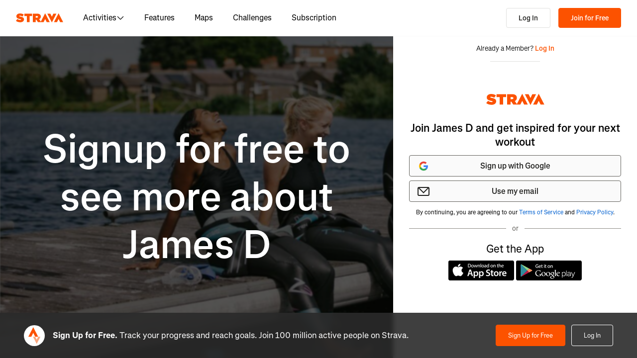

--- FILE ---
content_type: application/javascript
request_url: https://web-assets.strava.com/assets/landing-pages/_next/static/chunks/33404-5ea8fd376759d966.js
body_size: 9933
content:
(self.webpackChunk_N_E=self.webpackChunk_N_E||[]).push([[33404],{54449:e=>{e.exports={joinStravaCTA:"JoinStravaCTA_joinStravaCTA__Cv2Ap",joinStravaCta:"JoinStravaCTA_joinStravaCTA__Cv2Ap",link:"JoinStravaCTA_link__5Mxyc",button:"JoinStravaCTA_button__w0WE0"}},89070:e=>{e.exports={listStats:"ActivityStats_listStats__8nqNO",statButton:"ActivityStats_statButton__nk9O4",statValue:"ActivityStats_statValue__KFG2b"}},100579:e=>{e.exports={athleteAchievements:"Achievements_athleteAchievements___DtR6",upsell:"Achievements_upsell__1e4T6",content:"Achievements_content__S6Slj",linkButton:"Achievements_linkButton__qVIrc"}},169629:e=>{e.exports={details:"Details_details__LVsuT",name:"Details_name__GicQw",location:"Details_location__glkUL",followButton:"Details_followButton__fzMGC",followStats:"Details_followStats__WjnCq",statWrapper:"Details_statWrapper__EQty2",stat:"Details_stat__cVAjj",statLabel:"Details_statLabel___hqAB",followStat:"Details_followStat__DJIb9",athlete:"Details_athlete__Mffty"}},233415:e=>{e.exports={trophies:"Trophies_trophies__vpI26",list:"Trophies_list__CunAc",listItem:"Trophies_listItem__pXUQ3"}},269429:e=>{e.exports={emptyTrophyCase:"EmptyTrophyCase_emptyTrophyCase__YSeVK"}},376823:e=>{e.exports={monthlyStats:"MonthlyStats_monthlyStats__zYNaz",currMonthStats:"MonthlyStats_currMonthStats__osQJI",statButton:"MonthlyStats_statButton___elSk",barChart:"MonthlyStats_barChart__v17P2"}},449831:e=>{e.exports={getTheAppCTA:"GetTheAppCTA_getTheAppCTA__a86_c",getTheAppCta:"GetTheAppCTA_getTheAppCTA__a86_c",appLinks:"GetTheAppCTA_appLinks__vgQvW"}},496402:e=>{e.exports={emptyActivities:"EmptyActivities_emptyActivities__wgWqh",empty:"EmptyActivities_empty__18eQF",joinStravaCTA:"EmptyActivities_joinStravaCTA__Qmw7t",joinStravaCta:"EmptyActivities_joinStravaCTA__Qmw7t"}},513777:(e,t,a)=>{"use strict";a.d(t,{g:()=>m});var i=a(637876);a(14232);var s=a(750212),r=a(467419),l=a(487594),n=a(981177),o=a(32083),c=a(774643),_=a(921913),p=a.n(_),d=function(e){return e.email="email",e.google="google",e}(d||{});let m=e=>{var t;let{redirectUrl:a,authenticationData:_,trackProperties:d={},track:m}=e,{t:g}=(0,l.ln)(),{handleSignupClick:h}=(0,r.I)({authUrls:null==_||null==(t=_.signUp)?void 0:t.authUrls,redirectUrl:a,track:m}),{appLink:u}=(0,n.VJ)(),v=Object.freeze([{key:"google",variant:"google"},{key:"email",variant:"email-orange"}]);return(0,i.jsxs)("div",{className:p().container,children:[(0,i.jsx)("h3",{children:g("shared_ui.landing_pages_footer_upsell.bottom_cta_header")}),!!u&&(0,i.jsx)(o.z9,{href:u,variant:"primary",className:(0,s.$)(p().btnDownload,"landing-pages-mobile-only"),onClick:()=>{m({action:"click",element:"get_app",properties:{...d,cta_copy:"get_the_app",url:u}})},children:g("shared_ui.landing_pages_footer_upsell.get_the_app_cta")}),(0,i.jsx)("div",{className:(0,s.$)(p().authMethods,"landing-pages-desktop-and-tablet-only"),children:v.map(e=>{let{key:t,variant:a}=e;return(0,i.jsx)(c.N,{variant:a,className:p().btnAuth,onClick:()=>h(t,[],{...d,..."email"===t&&{signup_copy:"get_strava_2"}}),children:g("shared_ui.landing_pages_footer_upsell.".concat(t,"_cta"))},t)})})]})}},566355:e=>{e.exports={trophy:"Trophy_trophy__dE96w",trophyImage:"Trophy_trophyImage__HXUgz",description:"Trophy_description__AZ3km",name:"Trophy_name__UZguj",timestamp:"Trophy_timestamp__gJ5l_",effort:"Trophy_effort__1IeGO",rank:"Trophy_rank__XB7tB"}},617717:e=>{e.exports={authenticationPanel:"AuthenticationPanel_authenticationPanel__66wiQ",login:"AuthenticationPanel_login__VZk45",branding:"AuthenticationPanel_branding___tD_r",joinAthlete:"AuthenticationPanel_joinAthlete__rYCGw"}},651969:(e,t,a)=>{"use strict";a.r(t),a.d(t,{__N_SSP:()=>tn,default:()=>to});var i=a(637876),s=a(14232),r=a(45105),l=a.n(r),n=a(411944),o=a.n(n),c=a(487594),_=a(981177),p=a(495207),d=a(249631),m=a(971490),g=a(256121),h=a.n(g),u=a(545644),v=a(141668),y=a(371823),x=a(823049),j=a(513777);let f=Object.freeze({everyone:"everyone",followers:"followers_only",onlyMe:"only_me",noOne:"no_one",optedIn:"opted_in",optedOut:"opted_out"}),A=e=>e.profileVisibility===f.followers?f.followers:f.everyone;var C=a(690151),S=a.n(C);let T=()=>(0,i.jsx)("div",{id:"cover-image",className:S().cover});var N=a(970522),k=a(32083),b=a(804421),w=a(707327);let I=(0,s.createContext)();I.displayName="LoggedOutAthletePageContext";let R=()=>{let e=(0,s.useContext)(I);if(!e)throw Error("useLoggedOutAthletePageContext must be used within the LoggedOutAthletePageContext.Provider");return e},O=e=>(0,i.jsx)(I.Provider,{...e}),P="UPDATE_SIGN_UP_MODAL_TRIGGERS",q=Object.freeze({TIMER:"timer",FOLLOW_CTA:"follow_cta",RECENT_ACTIVITY:"recent_activity",ACHIEVEMENTS:"achievements",ACTIVITY_STATS:"activity_stats",IMAGE_GRID:"image_grid",JOIN_STRAVA_CTA:"join_strava_cta",MONTHLY_STATS:"monthly_stats",TROPHY:"trophy"});var U=a(169629),M=a.n(U);let D=()=>{let{dispatch:e,state:t,t:a,track:s,openSignUpModal:r}=R(),{athleteData:l}=t,{athlete:n}=l,{name:o,firstname:c,location:_,avatarUrl:p,followersCount:d,followingCount:m}=n,g=(e,t)=>{s({action:"click",element:e,properties:{profile_visibility:A(n),signup_copy:t}})};return(0,i.jsxs)("div",{className:M().details,children:[(0,i.jsxs)("div",{className:M().athlete,children:[(0,i.jsx)(N.eu,{name:o,src:p,size:"xlarge",type:"athlete"}),(0,i.jsx)("h2",{className:M().name,"data-testid":"details-name",children:o}),(0,i.jsx)("div",{className:M().location,children:_}),(0,i.jsx)(k.$n,{"data-cy":"follow-cta",className:M().followButton,variant:"primary",onClick:()=>{r({variant:"follow_athlete",redirectUrl:t.redirectUrl,customHeader:{entityImgSrc:p,entityName:c,entityId:n.id}}),e({type:P,payload:q.FOLLOW_CTA}),g("start_signup","follow_on_strava")},children:a("follow_cta")})]}),(0,i.jsxs)(w.U,{listClassName:M().followStats,children:[(0,i.jsx)("span",{"data-testid":"details-stat-followers",className:M().statWrapper,onClick:()=>g("followers","social_stats"),children:(0,i.jsx)(b.r,{value:d,label:a("followers"),type:"stat-xl",wrapperClassName:M().stat,labelClassName:M().statLabel})}),(0,i.jsx)("span",{"data-testid":"details-stat-following",className:M().statWrapper,onClick:()=>g("following","social_stats"),children:(0,i.jsx)(b.r,{value:m,label:a("following"),type:"stat-xl",wrapperClassName:M().stat,labelClassName:M().statLabel})})]})]})};var L=a(867958),B=a(750212),E=a(54449),G=a.n(E);let H=e=>{let{heading:t,linkConfig:a,trackConfig:s,className:r,onClick:l}=e,{dispatch:n,track:o,state:c}=R(),{athleteData:_}=c,{athlete:p}=_,{href:d,text:m}=a||{},{element:g,signupCopy:h}=s,u=()=>{o({action:"click",element:g,properties:{profile_visibility:A(p),...h&&{signup_copy:h}}})};return(0,i.jsxs)("div",{className:(0,B.$)(G().joinStravaCTA,r),children:[(0,i.jsx)("h4",{children:t}),l?(0,i.jsx)(k.$n,{className:G().button,onClick:()=>{l(),n({type:P,payload:q.JOIN_STRAVA_CTA}),u()},children:m}):(0,i.jsx)("a",{className:G().link,href:d,onClick:u,children:m})]})};H.propTypes={heading:h().string.isRequired,linkConfig:h().shape({href:h().string,text:h().string}),trackConfig:h().shape({element:h().string,signupCopy:h().string}).isRequired,className:h().string,onClick:h().func};let F=a.p+"static/media/img-empty.bf2c4c27.png",V=a.p+"static/media/img-empty@2x.b252d2b0.png";var z=a(496402),W=a.n(z);let $=()=>{let{t:e,track:t,state:a}=R(),{athleteData:s}=a,{athlete:r}=s,{logError:l}=(0,u.At)(),n=async()=>{t({action:"click",element:"start_signup",properties:{profile_visibility:A(r),signup_copy:"no_activities_follow_on_strava"}});try{await (0,L.eM)(r)}catch(e){l(e,{cause:e.cause})}};return(0,i.jsxs)("div",{className:W().emptyActivities,children:[(0,i.jsx)("img",{src:F,alt:"",srcSet:"".concat(F," 1x, ").concat(V," 2x")}),(0,i.jsx)("p",{className:W().empty,children:(0,i.jsx)("a",{href:"/register/free",onClick:n,children:e("activity_empty_state",{athlete_name:r.name})})}),(0,i.jsx)(H,{className:W().joinStravaCTA,heading:e("mobile_cta"),linkConfig:{href:"/register",text:e("get_strava_cta")},trackConfig:{element:"start_signup",signupCopy:"get_strava_1"}})]})};var X=a(696311),Y=a(217747),J=a(89070),K=a.n(J);let Z=e=>{let{activity:t}=e,{dispatch:a,state:s,t:r,track:l,openSignUpModal:n}=R(),{athleteData:o}=s,{athlete:c}=o||{},{firstname:_,avatarUrl:p}=c||{},d=t.isManual||!t.hasGps?{time:t.movingTime}:{distance:t.distance,elevation:t.elevation,time:t.movingTime};return(0,i.jsx)(w.U,{listClassName:K().listStats,children:Object.keys(d).map(e=>(0,i.jsx)(k.$n,{variant:"text",onClick:()=>{n({variant:"activity_details",redirectUrl:s.redirectUrl,customHeader:{entityImgSrc:p,entityName:_}}),a({type:P,payload:q.ACTIVITY_STATS}),l({action:"click",element:"activity_stats"})},className:K().statButton,"data-cy":"activity-stats-stat",children:(0,i.jsx)(b.r,{label:r(e),value:(0,i.jsx)(Y.VK,{noWrap:!0,content:d[e]}),valueClassName:K().statValue},e)},e))})};Z.propTypes={activity:h().shape({id:h().number,name:h().string,type:h().string,detailedType:h().string,startDateLocal:h().string,distance:h().string,elevation:h().string,movingTime:h().string,images:h().arrayOf(h().shape({type:h().string,primary:h().bool,caption:h().string,defaultSrc:h().string,squareSrc:h().string})),isManual:h().bool,hasGps:h().bool}).isRequired};var Q=a(670854),ee=a.n(Q);let et=e=>{let{images:t=[]}=e,{dispatch:a,t:s,track:r,state:l,openSignUpModal:n}=R(),{athleteData:o}=l,{athlete:c}=o;return t.length>0?(0,i.jsx)("div",{className:(0,B.$)(ee().container,ee()["images".concat(t.length,"Up")]),children:t.map(e=>(0,i.jsx)("div",{className:ee().imageWrapper,children:(0,i.jsx)(k.$n,{className:(0,B.$)(ee().image,ee()[e.type]),onClick:()=>{r({action:"click",element:e.type,properties:{profile_visibility:A(c)}}),n({variant:"activity_details",redirectUrl:l.redirectUrl,customHeader:{entityImgSrc:c.avatarUrl,entityName:c.firstname}}),a({type:P,payload:q.IMAGE_GRID})},"data-cy":"image-grid-button",children:(0,i.jsx)("img",{src:"map"===e.type?(e=>2===t.length||5===t.length?e.squareSrc:e.defaultSrc)(e):e.defaultSrc,alt:"map"===e.type?s("activity_map_alt",{activity_title:e.caption}):e.caption,loading:"lazy"})})},e.id))}):null};et.propTypes={images:h().arrayOf(h().shape({type:h().string,primary:h().bool,caption:h().string,defaultSrc:h().string,squareSrc:h().string}))};var ea=a(938196),ei=a.n(ea);let es=()=>{let{dispatch:e,t,track:a,state:s,openSignUpModal:r}=R(),{t:l}=(0,c.ln)(),{athleteData:n}=s,{recentActivities:o,athlete:_}=n,{firstname:p,avatarUrl:d}=_;return(0,i.jsxs)("div",{className:ei().recentActivities,children:[(0,i.jsx)("ol",{className:ei().recentActivitiesList,children:o.map(t=>(0,i.jsxs)("li",{className:ei().card,"data-testid":"recent-activity",children:[(0,i.jsxs)("div",{className:ei().cardHeader,children:[(0,i.jsxs)("div",{className:ei().media,children:[(0,i.jsx)("div",{className:ei().sideColumn,children:(0,i.jsx)(N.eu,{name:_.name,src:_.avatarUrl,type:"athlete"})}),(0,i.jsxs)("div",{className:ei().mediaBody,children:[(0,i.jsx)("time",{className:ei().timestamp,dateTime:t.startDateLocal,children:t.startDateLocal}),(0,i.jsx)("button",{className:ei().titleButton,onClick:()=>{r({variant:"activity_details",redirectUrl:s.redirectUrl,customHeader:{entityImgSrc:d,entityName:p}}),e({type:P,payload:q.RECENT_ACTIVITY}),a({action:"click",element:"recent_activity_title"})},"data-cy":"recent-activity-name",children:t.name})]})]}),(0,i.jsxs)("div",{className:ei().media,children:[(0,i.jsx)("div",{className:ei().sideColumn,children:(0,i.jsx)(X.vY,{type:t.detailedType,size:"small",title:l("activity_types.".concat(t.type)),"data-testid":"activity-icon"})}),(0,i.jsx)("div",{className:ei().mediaBody,children:(0,i.jsx)(Z,{activity:t})})]})]}),t.images.length>0&&(0,i.jsx)("div",{className:ei().cardBody,"data-testid":"activity-images",children:(0,i.jsx)(et,{images:t.images.map((e,t)=>({...e,id:t}))})})]},t.id))}),(0,i.jsx)(H,{className:ei().joinStravaCTA,heading:t("mobile_cta"),linkConfig:{text:t("get_strava_cta")},trackConfig:{element:"start_signup",signupCopy:"get_strava_1"},onClick:()=>{r({variant:"view_profile",redirectUrl:s.redirectUrl,customHeader:{entityImgSrc:d,entityName:p}})}})]})},er=()=>{let{state:e}=R(),{athleteData:t}=e,{recentActivities:a}=t;return a&&a.length>0?(0,i.jsx)(es,{}):(0,i.jsx)($,{})};var el=a(566355),en=a.n(el);let eo=e=>{let{trophy:t}=e,{state:a,track:s}=R(),{athleteData:r}=a,{athlete:l}=r,{url:n,teaser:o,logo_url:c,name:_,date:p,effort:d,rank:m}=t,g=e=>{let{imageUrl:t,alt:a}=e;return(0,i.jsx)("img",{src:t,alt:a,className:en().trophyImage,"data-testid":"trophy-image",width:"296",height:"296",loading:"lazy"})};return g.propTypes={imageUrl:h().string.isRequired,alt:h().string.isRequired},(0,i.jsxs)("a",{href:"/challenges/".concat(n),title:o,className:en().trophy,onClick:()=>{s({action:"click",element:"challenge",properties:{profile_visibility:A(l)}})},children:[(0,i.jsx)(g,{imageUrl:c,alt:_}),(0,i.jsxs)("div",{className:en().description,children:[(0,i.jsx)("h4",{className:en().name,children:_}),(0,i.jsx)("time",{className:en().timestamp,children:p}),d&&(0,i.jsx)(Y.VK,{className:en().effort,content:d}),m&&(0,i.jsx)("div",{className:en().rank,children:m})]})]})};eo.propTypes={trophy:h().shape({url:h().string.isRequired,logo_url:h().string.isRequired,name:h().string.isRequired,teaser:h().string.isRequired,date:h().string.isRequired,challenge_id:h().number.isRequired,effort:h().string,rank:h().string}).isRequired};var ec=a(129010),e_=a(269429),ep=a.n(e_);let ed=()=>{let{t:e,state:t}=R(),{athleteData:a={}}=t,{athlete:s={}}=a,{logError:r}=(0,u.At)();return(0,i.jsxs)("div",{className:ep().emptyTrophyCase,children:[(0,i.jsx)(ec.A,{}),(0,i.jsx)("p",{children:(0,i.jsx)("a",{href:"/register/free",onClick:()=>{try{(0,L.eM)(s)}catch(e){r(e,{cause:e.cause})}},children:e("trophy_empty_state",{athlete_name:s.name})})})]})};var em=a(233415),eg=a.n(em);let eh=()=>{let{state:e,t}=R(),{athleteData:a}=e,{trophies:s}=a;return(0,i.jsxs)("div",{className:eg().trophies,children:[(0,i.jsx)("h3",{children:t("trophy_case")}),s.length>0?(0,i.jsx)("ul",{className:eg().list,children:s.map(e=>(0,i.jsx)("li",{className:eg().listItem,children:(0,i.jsx)(eo,{trophy:e})},e.challenge_id))}):(0,i.jsx)(ed,{}),(0,i.jsx)(H,{heading:t("earn_trophies"),linkConfig:{href:"/challenges",text:t("join_cta")},trackConfig:{element:"join_challenge"}})]})};var eu=a(919522),ev=a(887190),ey=a(100579),ex=a.n(ey);let ej=()=>{let{dispatch:e,state:t,t:a,track:s,openSignUpModal:r}=R(),{athleteData:l}=t,{hasAchievements:n,athlete:o}=l,{firstname:c,avatarUrl:_}=o;return n?(0,i.jsxs)("div",{className:ex().athleteAchievements,children:[(0,i.jsx)("h3",{children:a("recent_achievements")}),(0,i.jsx)("div",{className:ex().upsell,children:(0,i.jsx)("div",{className:ex().content,children:(0,i.jsxs)(k.$n,{variant:"text",className:ex().linkButton,onClick:()=>{r({variant:"view_profile",redirectUrl:t.redirectUrl,customHeader:{entityImgSrc:_,entityName:c}}),e({type:P,payload:q.ACHIEVEMENTS}),s({element:"sign_up_upsell",action:"click"})},children:[(0,i.jsx)(eu.A,{fill:ev.hX}),(0,i.jsx)(Y.VK,{tagName:"p",content:a("signup_html")})]})})})]}):null};var ef=a(711265),eA=a(137971),eC=a(979651),eS=a(989655),eT=a(834896),eN=a(842371),ek=a(376823),eb=a.n(ek);let ew=()=>{let{dispatch:e,state:t,t:a,track:s,openSignUpModal:r}=R(),{athleteData:l,locale:n}=t,{stats:o,athlete:c}=l,{monthlyTime:_,monthlyDistance:p,chartData:d}=o,{firstname:m,avatarUrl:g}=c,h=d&&d.map(e=>({month:function(e){let t=new Date(e);return new Date(t.getUTCFullYear(),t.getUTCMonth(),t.getUTCDate()).toLocaleString(n,{month:"short"})}(e.month),miles:e.miles})),u={fill:ev.oz,fontSize:"11px"},v=()=>{s({action:"click",element:"monthly_stats"})},y=()=>{r({variant:"view_profile",redirectUrl:t.redirectUrl,customHeader:{entityImgSrc:g,entityName:m}}),e({type:P,payload:q.MONTHLY_STATS})};return(0,i.jsxs)("div",{className:eb().monthlyStats,"data-testid":"monthly-stats",children:[(0,i.jsx)("h3",{children:a("current_month")}),(0,i.jsxs)(w.U,{listClassName:eb().currMonthStats,children:[(0,i.jsx)(k.$n,{variant:"text",className:eb().statButton,onClick:()=>{y(),v()},"data-cy":"monthly-stat-distance",children:(0,i.jsx)(b.r,{value:p,label:a("distance"),type:"stat-lg"})}),(0,i.jsx)(k.$n,{variant:"text",className:eb().statButton,onClick:()=>{y(),v()},"data-cy":"monthly-stat-time",children:(0,i.jsx)(b.r,{value:(0,i.jsx)(Y.VK,{noWrap:!0,content:_}),label:a("moving_time"),type:"stat-lg"})})]}),d&&(0,i.jsx)("div",{className:eb().barChart,children:(0,i.jsx)(ef.u,{height:225,children:(0,i.jsxs)(eA.E,{data:h,"data-testid":"monthly-stats-bar-chart",barGap:12,onClick:()=>{y(),v()},children:[(0,i.jsx)(eC.y,{dataKey:"miles",fill:ev.C_,minPointSize:4,shape:(0,i.jsx)(e=>{let{x:t,y:a,width:s,height:r,radius:l,fill:n}=e;return(0,i.jsx)("path",{d:((e,t,a,i,s)=>{let r=i<2*s?2:s,l=a-2*r,n=i-2*r,o=e+r;return"M".concat(o,",").concat(t,"\n      h").concat(l,"\n      a").concat(r,",").concat(r," 0 0 1 ").concat(r,",").concat(r,"\n      v").concat(n,"\n      a").concat(r,",").concat(r," 0 0 1 ").concat(-r,",").concat(r,"\n      h").concat(-l,"\n      a").concat(r,",").concat(r," 0 0 1 ").concat(-r,",").concat(-r,"\n      v").concat(-n,"\n      a").concat(r,",").concat(r," 0 0 1 ").concat(r,",").concat(-r,"\n      z")})(t,a,s,r,l),stroke:"none",fill:n})},{}),radius:4}),(0,i.jsx)(eS.d,{vertical:!1,strokeDasharray:"2 3",x:0,width:800}),(0,i.jsx)(eT.W,{dataKey:"month",tick:u,stroke:"none",minTickGap:0}),(0,i.jsx)(eN.h,{dataKey:"miles",tick:{...u,textAnchor:"start"},tickCount:3,stroke:"none",width:20,dy:10,dx:-17,textAnchor:"end"})]})})})]})};var eI=a(751657),eR=a.n(eI);let eO=()=>{let{state:e,track:t}=R(),{athleteData:a,authenticationData:r,userAgent:l,host:n}=e,{athlete:o}=a,{triggerTimedModal:c}=(0,v.u)();return(0,s.useEffect)(()=>{c()},[c,l]),(0,i.jsxs)("main",{role:"main","data-testid":"profile-everyone",children:[(0,i.jsx)(T,{}),(0,i.jsx)("div",{className:eR().container,children:(0,i.jsxs)("div",{className:eR().row,children:[(0,i.jsx)("div",{className:eR().athlete,children:(0,i.jsx)(D,{})}),(0,i.jsx)("div",{className:eR().activities,children:(0,i.jsx)(er,{})}),(0,i.jsxs)("div",{className:eR().metrics,children:[(0,i.jsx)("div",{className:eR().section,children:(0,i.jsx)(ew,{})}),(0,i.jsx)("div",{className:eR().section,children:(0,i.jsx)(eh,{})}),(0,i.jsx)("div",{className:eR().section,children:(0,i.jsx)(ej,{})})]})]})}),(0,i.jsx)(j.g,{redirectUrl:(0,x.g)(null==o?void 0:o.isPro,null==o?void 0:o.id,n),authenticationData:r,trackProperties:{profile_visibility:A(o)},track:t})]})};var eP=a(328394);let eq=a.p+"static/media/badge-app-store.41a61914.png",eU=a.p+"static/media/badge-app-store@2x.11a8f4bd.png",eM=a.p+"static/media/badge-play-store.933c684c.png",eD=a.p+"static/media/badge-play-store@2x.c1d22cd7.png";var eL=a(449831),eB=a.n(eL);let eE=e=>{let{className:t}=e,{t:a,track:s,state:r}=R(),{athleteData:l}=r,{athlete:n}=l,{appLink:o}=(0,_.VJ)(),c=e=>{s({action:"click",element:"get_app",properties:{profile_visibility:A(n),cta_copy:"".concat(e,"_app_store"),url:o}})};return(0,i.jsxs)("div",{className:(0,B.$)(eB().getTheAppCTA,t),children:[(0,i.jsx)("h3",{children:a("get_the_app_cta")}),(0,i.jsxs)("div",{className:eB().appLinks,children:[(0,i.jsx)("a",{href:o,onClick:()=>c("apple"),children:(0,i.jsx)("img",{alt:a("download_on_the_app_store"),srcSet:"".concat(eq," 1x, ").concat(eU," 2x"),src:eq})}),(0,i.jsx)("a",{href:o,onClick:()=>c("google"),children:(0,i.jsx)("img",{alt:a("get_it_on_google_play"),srcSet:"".concat(eM," 1x, ").concat(eD," 2x"),src:eM})})]})]})};eE.propTypes={className:h().string};var eG=a(445),eH=a(774643),eF=a(991120),eV=a(609671),ez=a(467419),eW=a(617717),e$=a.n(eW);let eX=e=>{let{className:t}=e,{state:a,t:s,track:r}=R(),{athleteData:l,authenticationData:n}=a,{authUrls:o={}}=n||{},{athlete:c}=l,{isProcessing:_,handleSignupClick:p,handleLoginLinkClick:d}=(0,ez.I)({authUrls:o,redirectUrl:a.redirectUrl,track:r});return(0,i.jsxs)("div",{className:(0,B.$)(e$().authenticationPanel,t),children:[(0,i.jsxs)("div",{className:e$().login,children:[s("already_a_member")," ",(0,i.jsx)("a",{href:"/login",onClick:()=>d(),children:s("log_in")})]}),(0,i.jsx)("div",{className:e$().branding,children:(0,i.jsx)(eG.X,{alt:"Strava",width:117,height:24})}),(0,i.jsx)("h2",{className:e$().joinAthlete,children:s("join_athlete",{athlete_name:c.firstname})}),(0,i.jsx)(eH.N,{variant:"google",onClick:()=>p(eV.A8,[...(0,L.TB)(c.id)]),"data-testid":"google_auth_btn",disabled:_,children:s("cta_google")}),(0,i.jsx)(eH.N,{variant:"email",disabled:_,onClick:()=>{let e=[...(0,L.TB)(c.id),...(0,L.XF)(c.firstname,c.avatarUrl)];p(eV.Tm,e)},"data-testid":"email_auth_btn",children:s("cta_email")}),(0,i.jsx)(eF.p,{})]})};eX.propTypes={className:h().string};var eY=a(714889),eJ=a.n(eY);let eK=e=>{let{className:t}=e,{t:a,track:s,state:r}=R(),{athleteData:l}=r,{athlete:n}=l,{appLink:o}=(0,_.VJ)();return(0,i.jsx)(k.z9,{className:(0,B.$)(eJ().downloadStrava,t),href:o,variant:"primary",onClick:()=>s({action:"click",element:"get_app",properties:{profile_visibility:A(n),cta_copy:"download_strava",url:o}}),children:a("download_strava")})};eK.propTypes={className:h().string};var eZ=a(806451),eQ=a.n(eZ);let e0=()=>{let{state:e,t}=R(),{athleteData:a}=e,{athlete:s}=a;return(0,i.jsx)("h1",{className:eQ().followAthleteCTA,children:t("follow_athlete",{athlete_name:s.firstname})})};var e1=a(800767),e2=a.n(e1);let e7=()=>{let{t:e}=R();return(0,i.jsx)("div",{className:e2().profileFollowersOnly,"data-testid":"profile-followers-only",children:(0,i.jsxs)("div",{className:e2().content,children:[(0,i.jsx)("div",{className:e2().main,children:(0,i.jsx)(e0,{})}),(0,i.jsxs)("div",{className:e2().secondary,children:[(0,i.jsx)(eX,{className:e2().authenticationPanel}),(0,i.jsx)(eP.J,{text:e("or"),theme:"light",className:(0,B.$)(e2().orDivider,e2().desktopOnly)}),(0,i.jsx)(eE,{className:e2().desktopOnly}),(0,i.jsx)(eK,{className:e2().mobileOnly})]})]})})},e4=(e,t)=>{let{type:a,payload:i}=t;if(a===P)return{...e,signupModalTriggers:{...e.signupModalTriggers,status:{...e.signupModalTriggers.status,[i]:!0},current:i}};throw Error("Action type - ".concat(a," is not recognized"))},e9=h().shape({id:h().number.isRequired,firstname:h().string,name:h().string,location:h().string,avatarUrl:h().string,primarySport:h().string,followingCount:h().number,followUrl:h().string,profileVisibility:h().string,profile:h().shape({full:h().string,large:h().string})}),e6=h().arrayOf(h().shape({id:h().number,name:h().string,type:h().string,detailedType:h().string,startDateLocal:h().string,distance:h().string,elevation:h().string,movingTime:h().string,images:h().arrayOf(h().shape({type:h().string,primary:h().bool,caption:h().string,defaultSrc:h().string,squareSrc:h().string})),isManual:h().bool,hasGps:h().bool})),e5=h().arrayOf(h().shape({url:h().string.isRequired,logo_url:h().string.isRequired,name:h().string.isRequired,teaser:h().string.isRequired,date:h().string.isRequired,challenge_id:h().number.isRequired,effort:h().string,rank:h().string})),e3=h().shape({category:h().string.isRequired,page:h().string.isRequired}),e8=h().shape({monthlyTime:h().string,monthlyDistance:h().string,chartData:h().arrayOf(h().shape({month:h().string,miles:h().number,hours:h().number,elev_gain:h().number}))}),te=h().shape({athlete:e9.isRequired,hasAchievements:h().bool,recentActivities:e6,trophies:e5,analyticsData:e3.isRequired,stats:e8}),tt="logged_out_athlete_page_ui",ta="loap_has_seen_modal",ti=e=>{var t;let{athleteData:a,athleteId:r,authenticationData:l,host:n,isFollowersOnly:o,url:_,userAgent:d}=e,{track:m}=(0,p.HZ)(),{logError:g}=(0,u.At)(),{t:h,getLanguage:j}=(0,c.ln)(),{analyticsData:f,athlete:C}=a,{category:S,page:T}=f,N=j(),{openSignUpModal:k}=(0,v.u)(),b=(0,s.useCallback)(function(){let e=arguments.length>0&&void 0!==arguments[0]?arguments[0]:{};m({category:S,page:T,...e,properties:{profile_visibility:A(C),...e.properties}})},[m,C,S,T]),w=(0,s.useMemo)(()=>(e,t)=>h("".concat(tt,".").concat(e),{...t}),[h]),I=(0,s.useMemo)(()=>(0,x.g)(C.isPro,r,n),[C.isPro,r,n]),[R,P]=(0,s.useReducer)(e4,{i18nPrefix:tt,locale:N,athleteData:a,authenticationData:l,url:_,host:n,userAgent:d,signupModalTriggers:{status:{},current:null},redirectUrl:I}),q=(0,s.useMemo)(()=>({t:w,track:b,state:R,dispatch:P,logError:g,openSignUpModal:k}),[w,b,R,g,k]);return(0,s.useEffect)(()=>{if((0,y.Vv)()){var e,t,a,i;(null==(e=sessionStorage)?void 0:e.getItem(ta))||Object.values(null==(t=R.signupModalTriggers)?void 0:t.status).includes(!0)&&(null==(a=sessionStorage)||a.setItem(ta,!0)),"true"===(0,x.b)(_,"reset")&&(null==(i=sessionStorage)||i.removeItem(ta))}},[null==R||null==(t=R.signupModalTriggers)?void 0:t.status,_]),(0,i.jsx)(O,{value:q,children:o?(0,i.jsx)(e7,{}):(0,i.jsx)(eO,{})})};ti.propTypes={athleteData:te.isRequired,athleteId:h().number.isRequired,isFollowersOnly:h().bool.isRequired,host:h().string.isRequired,url:h().string,userAgent:h().string.isRequired,authenticationData:h().shape({signUp:h().shape({authUrls:h().shape({facebook:h().string.isRequired,google:h().string.isRequired,apple:h().string.isRequired}).isRequired,honeyPotKey:h().string.isRequired}).isRequired,signIn:h().shape({authUrls:h().shape({facebook:h().string.isRequired,google:h().string.isRequired,apple:h().string.isRequired}).isRequired}).isRequired})},te.isRequired;var ts=a(676412),tr=a(513892);let tl=(e,t)=>{let a=[],i={athlete_name:e.name};return e.profileVisibility===f.followers?t("join_athlete",{athlete_name:e.firstname}):(a.push("athlete-cyclist"===e.primarySport?"cyclist":"runner"),e.isPro?(a.push("pro"),i.location=e.location):e.location&&(a.push("with_location"),i.location=e.location),t("meta_description_".concat(a.join("_")),i))};var tn=!0;let to=function(e){let{url:t,fullUrl:a,host:r,userAgent:n,athleteData:g,athleteId:h,stickyBannerVariant:u}=e,{t:v}=(0,c.ln)(),{isReady:y,appLink:j,createLink:C}=(0,_.VJ)(),{track:S}=(0,p.HZ)(),{athlete:T,analyticsData:N}=g,{category:k,page:b}=N,{authenticationData:w}=(0,ts.Sz)()||{},I=T.profileVisibility===f.followers,R=(0,s.useCallback)(function(){let e=arguments.length>0&&void 0!==arguments[0]?arguments[0]:{};S({category:k,page:b,...e})},[S,k,b]),O=(0,s.useMemo)(()=>(e,t)=>v("".concat(tt,".").concat(e),{...t}),[v]);(0,s.useEffect)(()=>{y&&C({feature:"athlete show",data:{strava_deeplink_url:"strava://athletes/".concat(h.toString())}})},[h,C,y]);let P=(0,s.useMemo)(()=>({profile_visibility:A(T)}),[T]);return(0,i.jsxs)(i.Fragment,{children:[(0,i.jsx)(()=>(0,i.jsxs)(i.Fragment,{children:[(0,i.jsx)(tr.A,{url:t,title:((e,t)=>{let a=[];return e.profileVisibility===f.followers?t("follow_athlete",{athlete_name:e.firstname}):(e.isPro&&a.push("pro"),a.push("athlete-cyclist"===e.primarySport?"cyclist":"runner"),"".concat(e.name," | ").concat(t("meta_title_".concat(a.join("_")))))})(T,O),description:tl(T,O),ogImage:((e,t,a)=>{var i;let s=e?"".concat((0,x.f)(a)).concat("/frontend/assets/landing-pages/images/logo-strava-lg.png"):null==t||null==(i=t.profile)?void 0:i.full;return s?{url:s}:null})(I,T,r),showAppleSmartbanner:!1,includeOrganizationSchema:!0,noIndex:!0}),!I&&(0,i.jsx)(l(),{strategy:"beforeInteractive","data-testid":"person-schema",type:"application/ld+json",children:o().sanitize(JSON.stringify(((e,t,a,i)=>{var s;let r=null==e||null==(s=e.profile)?void 0:s.large;return{"@context":"https://schema.org","@type":"Person",name:e.name,description:tl(e,a),memberOf:"Strava",url:(0,x.g)(e.isPro,t,i),...r&&{image:r}}})(T,h,O,r)))})]}),{}),(0,i.jsx)(d.L,{url:t,fullUrl:a,footer:{showFooter:!I},stickyBannerConfig:{variant:u},lopcConfig:{category:k,page:b,userAgent:n,showSmartBanner:!0,entityName:g.athlete.name,...(0,m.D)(R,j,P)},header:{showHeader:!0},children:(0,i.jsx)(ti,{athleteData:g,athleteId:h,isFollowersOnly:I,url:t,host:r,userAgent:n,authenticationData:w})})]})}},670854:e=>{e.exports={"image-wrapper":"ImageGrid_image-wrapper__STpFB",imageWrapper:"ImageGrid_image-wrapper__STpFB",container:"ImageGrid_container__tyK4R",image:"ImageGrid_image__PoetL","images-1-up":"ImageGrid_images-1-up__6ZZj2",images1Up:"ImageGrid_images-1-up__6ZZj2",photo:"ImageGrid_photo__OdWZu",map:"ImageGrid_map__qxFZr","images-2-up":"ImageGrid_images-2-up__BujPR",images2Up:"ImageGrid_images-2-up__BujPR","images-3-up":"ImageGrid_images-3-up__xXGBj",images3Up:"ImageGrid_images-3-up__xXGBj","images-4-up":"ImageGrid_images-4-up__4txAi",images4Up:"ImageGrid_images-4-up__4txAi","images-5-up":"ImageGrid_images-5-up__PbE2a",images5Up:"ImageGrid_images-5-up__PbE2a","images-6-up":"ImageGrid_images-6-up___jO45",images6Up:"ImageGrid_images-6-up___jO45"}},690151:e=>{e.exports={cover:"CoverImage_cover__G7ozH"}},707327:(e,t,a)=>{"use strict";a.d(t,{U:()=>o});var i=a(637876),s=a(14232),r=a(750212),l=a(964751),n=a.n(l);let o=e=>{let{children:t,listClassName:a}=e;return(0,i.jsx)("ul",{className:(0,r.$)(n().listStats,a),children:s.Children.map(t,(e,t)=>e&&(0,i.jsx)("li",{children:e},t)||"")})}},714889:e=>{e.exports={downloadStrava:"DownloadStrava_downloadStrava__37R2j"}},751657:e=>{e.exports={container:"ProfileEveryone_container__TyJr9",row:"ProfileEveryone_row__VD9uC",athlete:"ProfileEveryone_athlete__uFX3v",activities:"ProfileEveryone_activities___g5O2",metrics:"ProfileEveryone_metrics__O3pMw",section:"ProfileEveryone_section__oqH4v"}},789829:e=>{e.exports={stat:"Stat_stat__WQNib",statLabel:"Stat_statLabel__SZaIf",statValue:"Stat_statValue__lmw2H","stat-xs":"Stat_stat-xs___plzj",statXs:"Stat_stat-xs___plzj","stat-sm":"Stat_stat-sm__2qPBR",statSm:"Stat_stat-sm__2qPBR","stat-md":"Stat_stat-md__gqgXf",statMd:"Stat_stat-md__gqgXf","stat-lg":"Stat_stat-lg__HLdKE",statLg:"Stat_stat-lg__HLdKE","stat-xl":"Stat_stat-xl__AwoFD",statXl:"Stat_stat-xl__AwoFD"}},800767:e=>{e.exports={profileFollowersOnly:"ProfileFollowersOnly_profileFollowersOnly___Bl7L",content:"ProfileFollowersOnly_content__VNW7q",main:"ProfileFollowersOnly_main__ZU75m",secondary:"ProfileFollowersOnly_secondary__qlmtY",authenticationPanel:"ProfileFollowersOnly_authenticationPanel__Yl8Ti",getTheAppCTA:"ProfileFollowersOnly_getTheAppCTA__QSeX_",getTheAppCta:"ProfileFollowersOnly_getTheAppCTA__QSeX_",orDivider:"ProfileFollowersOnly_orDivider__ZarnG",getTheApp:"ProfileFollowersOnly_getTheApp__c1D2j",mobileOnly:"ProfileFollowersOnly_mobileOnly__RBpjx",desktopOnly:"ProfileFollowersOnly_desktopOnly__ECkW9"}},804421:(e,t,a)=>{"use strict";a.d(t,{r:()=>n});var i=a(637876);a(14232);var s=a(750212),r=a(789829),l=a.n(r);let n=e=>{let{value:t,label:a,type:r,wrapperClassName:n,labelClassName:o,valueClassName:c,labelAfterValue:_=!1,...p}=e,d=(0,i.jsx)("span",{className:(0,s.$)(l().statLabel,o),children:a});return(0,i.jsxs)("div",{className:(0,s.$)(l().stat,r&&l()[r],n),...p,children:[!_&&d,(0,i.jsx)("div",{className:(0,s.$)(l().statValue,c),children:t}),_&&d]})}},806451:e=>{e.exports={followAthleteCTA:"FollowAthleteCTA_followAthleteCTA__CTVz1",followAthleteCta:"FollowAthleteCTA_followAthleteCTA__CTVz1"}},921913:e=>{e.exports={container:"LandingPagesFooterUpsell_container__fTUa0",btnDownload:"LandingPagesFooterUpsell_btnDownload__Dsl45",authMethods:"LandingPagesFooterUpsell_authMethods__WSMOq",btnAuth:"LandingPagesFooterUpsell_btnAuth__UR5LQ"}},938196:e=>{e.exports={recentActivities:"RecentActivities_recentActivities__Pzwbm",recentActivitiesList:"RecentActivities_recentActivitiesList__MHhYO",card:"RecentActivities_card__7X4_0",cardBody:"RecentActivities_cardBody__gfys8",cardHeader:"RecentActivities_cardHeader__WscHF",media:"RecentActivities_media__xHuNy",mediaBody:"RecentActivities_mediaBody__5VXHY",sideColumn:"RecentActivities_sideColumn__j9Sk2",titleButton:"RecentActivities_titleButton__LEtn9",title:"RecentActivities_title__2mCLO",timestamp:"RecentActivities_timestamp__t851x",joinStravaCTA:"RecentActivities_joinStravaCTA__m069_",joinStravaCta:"RecentActivities_joinStravaCTA__m069_"}},964751:e=>{e.exports={listStats:"Stats_listStats__Y1KO8"}},971490:(e,t,a)=>{"use strict";a.d(t,{D:()=>i});let i=(e,t,a)=>{let i=()=>{e({element:"strava_logo",action:"click",...a&&{properties:a}})};return{onScreenEnter:()=>{e({action:"screen_enter",...a&&{properties:a}})},onDesktopHeaderLogoClick:()=>{i()},onDesktopHeaderItemWithSubnavHover:t=>{e({action:"hover",...t&&{element:t},...a&&{properties:a}})},onDesktopHeaderSubnavItemClick:(t,i,s)=>{e({action:"click",...t&&{element:t},properties:{...i&&{subNavItem:i},...s&&{subNavType:s},...a}})},onDesktopHeaderLoginBtnClick:()=>{e({element:"login_header",action:"click",...a&&{properties:a}})},onDesktopHeaderSignupBtnClick:()=>{e({element:"start_signup",action:"click",properties:{signup_copy:"join_header",...a}})},onMobileHeaderLogoClick:()=>{i()},onMobileHeaderSignupBtnClick:()=>{e({element:"get_app",action:"click",properties:{cta_copy:"get_the_app_header",url:t,...a}})},onMobileHeaderMenuOpen:()=>{e({element:"open_menu",action:"click",...a&&{properties:a}})},onMobileHeaderMenuClose:()=>{e({element:"close_menu",action:"click",...a&&{properties:a}})},onMobileHeaderMenuLoginBtnClick:()=>{e({element:"drawer_login_btn",action:"click",...a&&{properties:a}})},onMobileHeaderMenuSignupBtnClick:()=>{e({element:"get_app",action:"click",properties:{cta_copy:"get_the_app_drawer",url:t,...a}})},onMobileHeaderMenuNavItemClick:t=>{e({element:t,action:"click",properties:{drawer:!0,...a}})},onFooterAppStoreBadgeClick:i=>{e({element:"get_app",action:"click",properties:{url:t,cta_copy:"".concat(i,"_app_store"),...a}})}}}}}]);

--- FILE ---
content_type: application/javascript
request_url: https://web-assets.strava.com/assets/landing-pages/_next/static/chunks/webpack-c904692f2ac53f2b.js
body_size: 17608
content:
(()=>{"use strict";var a={},e={};function r(c){var t=e[c];if(void 0!==t)return t.exports;var f=e[c]={id:c,loaded:!1,exports:{}},g=!0;try{a[c].call(f.exports,f,f.exports,r),g=!1}finally{g&&delete e[c]}return f.loaded=!0,f.exports}r.m=a,(()=>{var a=[];r.O=(e,c,t,f)=>{if(c){f=f||0;for(var g=a.length;g>0&&a[g-1][2]>f;g--)a[g]=a[g-1];a[g]=[c,t,f];return}for(var d=1/0,g=0;g<a.length;g++){for(var[c,t,f]=a[g],b=!0,h=0;h<c.length;h++)(!1&f||d>=f)&&Object.keys(r.O).every(a=>r.O[a](c[h]))?c.splice(h--,1):(b=!1,f<d&&(d=f));if(b){a.splice(g--,1);var _=t();void 0!==_&&(e=_)}}return e}})(),r.F={},r.E=a=>{Object.keys(r.F).map(e=>{r.F[e](a)})},r.n=a=>{var e=a&&a.__esModule?()=>a.default:()=>a;return r.d(e,{a:e}),e},(()=>{var a,e=Object.getPrototypeOf?a=>Object.getPrototypeOf(a):a=>a.__proto__;r.t=function(c,t){if(1&t&&(c=this(c)),8&t||"object"==typeof c&&c&&(4&t&&c.__esModule||16&t&&"function"==typeof c.then))return c;var f=Object.create(null);r.r(f);var g={};a=a||[null,e({}),e([]),e(e)];for(var d=2&t&&c;"object"==typeof d&&!~a.indexOf(d);d=e(d))Object.getOwnPropertyNames(d).forEach(a=>g[a]=()=>c[a]);return g.default=()=>c,r.d(f,g),f}})(),r.d=(a,e)=>{for(var c in e)r.o(e,c)&&!r.o(a,c)&&Object.defineProperty(a,c,{enumerable:!0,get:e[c]})},r.f={},r.e=a=>Promise.all(Object.keys(r.f).reduce((e,c)=>(r.f[c](a,e),e),[])),r.u=a=>15789===a?"static/chunks/06873998-ae78c2ccf7c55a81.js":49073===a?"static/chunks/"+a+"-e2ed310f0a953209.js":22011===a?"static/chunks/"+a+"-42725f53e455a699.js":"static/chunks/"+(({1451:"react-syntax-highlighter_languages_refractor_gedcom",1719:"react-syntax-highlighter_languages_refractor_powershell",2078:"react-syntax-highlighter_languages_refractor_abap",2272:"react-syntax-highlighter_languages_refractor_pug",2419:"react-syntax-highlighter_languages_refractor_livescript",2690:"react-syntax-highlighter_languages_refractor_gherkin",2824:"react-syntax-highlighter_languages_refractor_robotframework",3375:"react-syntax-highlighter_languages_refractor_twig",3733:"react-syntax-highlighter_languages_refractor_lilypond",3874:"react-syntax-highlighter_languages_refractor_moonscript",3909:"react-syntax-highlighter_languages_refractor_promql",4226:"react-syntax-highlighter_languages_refractor_rest",4469:"react-syntax-highlighter_languages_refractor_powerquery",5208:"react-syntax-highlighter_languages_refractor_hoon",5281:"react-syntax-highlighter_languages_refractor_tcl",5529:"react-syntax-highlighter_languages_refractor_django",5779:"react-syntax-highlighter_languages_refractor_solidity",5963:"react-syntax-highlighter_languages_refractor_gn",6804:"react-syntax-highlighter_languages_refractor_handlebars",7261:"react-syntax-highlighter_languages_refractor_protobuf",7765:"react-syntax-highlighter_languages_refractor_rego",7818:"react-syntax-highlighter_languages_refractor_inform7",8330:"react-syntax-highlighter_languages_refractor_vhdl",8417:"react-syntax-highlighter_languages_refractor_nix",9060:"react-syntax-highlighter_languages_refractor_gdscript",9450:"react-syntax-highlighter_languages_refractor_r",9771:"react-syntax-highlighter_languages_refractor_keyman",10204:"react-syntax-highlighter_languages_refractor_pascal",10365:"react-syntax-highlighter_languages_refractor_hcl",10622:"react-syntax-highlighter_languages_refractor_groovy",10953:"react-syntax-highlighter_languages_refractor_aspnet",11220:"react-syntax-highlighter_languages_refractor_haxe",11406:"react-syntax-highlighter_languages_refractor_renpy",11695:"react-syntax-highlighter_languages_refractor_jsx",11749:"react-syntax-highlighter_languages_refractor_erb",12102:"react-syntax-highlighter_languages_refractor_ftl",12490:"react-syntax-highlighter_languages_refractor_dataweave",13151:"react-syntax-highlighter_languages_refractor_dax",13440:"react-syntax-highlighter_languages_refractor_ruby",15203:"react-syntax-highlighter_languages_refractor_coq",15873:"react-syntax-highlighter_languages_refractor_applescript",16305:"react-syntax-highlighter_languages_refractor_csharp",16403:"react-syntax-highlighter_languages_refractor_markupTemplating",16458:"react-syntax-highlighter_languages_refractor_sass",16829:"react-syntax-highlighter_languages_refractor_ebnf",16942:"react-syntax-highlighter_languages_refractor_log",17029:"react-syntax-highlighter_languages_refractor_yaml",17148:"react-syntax-highlighter_languages_refractor_io",17419:"react-syntax-highlighter_languages_refractor_solutionFile",17495:"react-syntax-highlighter_languages_refractor_tap",17645:"react-syntax-highlighter_languages_refractor_phpExtras",17696:"react-syntax-highlighter_languages_refractor_neon",17735:"react-syntax-highlighter_languages_refractor_pascaligo",18369:"react-syntax-highlighter_languages_refractor_factor",18497:"react-syntax-highlighter_languages_refractor_abnf",18615:"react-syntax-highlighter_languages_refractor_textile",18884:"react-syntax-highlighter_languages_refractor_purebasic",19048:"react-syntax-highlighter_languages_refractor_http",19117:"react-syntax-highlighter_languages_refractor_diff",19196:"react-syntax-highlighter_languages_refractor_scss",19688:"react-syntax-highlighter_languages_refractor_git",20096:"react-syntax-highlighter_languages_refractor_ocaml",20345:"react-syntax-highlighter_languages_refractor_falselang",20451:"react-syntax-highlighter_languages_refractor_graphql",20724:"react-syntax-highlighter_languages_refractor_docker",20891:"react-syntax-highlighter_languages_refractor_javastacktrace",20925:"react-syntax-highlighter_languages_refractor_scheme",21353:"react-syntax-highlighter_languages_refractor_arff",21385:"react-syntax-highlighter_languages_refractor_dnsZoneFile",21740:"react-syntax-highlighter_languages_refractor_asm6502",22269:"react-syntax-highlighter_languages_refractor_rip",22336:"react-syntax-highlighter_languages_refractor_smarty",22585:"react-syntax-highlighter_languages_refractor_typescript",22628:"react-syntax-highlighter_languages_refractor_stan",23224:"react-syntax-highlighter_languages_refractor_objectivec",23281:"react-syntax-highlighter_languages_refractor_cobol",23887:"react-syntax-highlighter_languages_refractor_idris",24830:"react-syntax-highlighter_languages_refractor_fsharp",24903:"react-syntax-highlighter_languages_refractor_etlua",25172:"Activity",25507:"react-syntax-highlighter_languages_refractor_matlab",25559:"react-syntax-highlighter_languages_refractor_properties",26060:"react-syntax-highlighter_languages_refractor_nim",26277:"react-syntax-highlighter_languages_refractor_nsis",26285:"react-syntax-highlighter_languages_refractor_dot",26878:"react-syntax-highlighter_languages_refractor_firestoreSecurityRules",27202:"react-syntax-highlighter_languages_refractor_openqasm",27912:"react-syntax-highlighter_languages_refractor_liquid",28141:"react-syntax-highlighter_languages_refractor_naniscript",28462:"react-syntax-highlighter_languages_refractor_v",28494:"react-syntax-highlighter_languages_refractor_fortran",29084:"react-syntax-highlighter_languages_refractor_makefile",29141:"Post",29548:"react-syntax-highlighter_languages_refractor_nginx",29627:"react-syntax-highlighter_languages_refractor_markdown",29887:"react-syntax-highlighter_languages_refractor_al",30893:"react-syntax-highlighter_languages_refractor_dhall",31214:"ChallengeJoin",31239:"react-syntax-highlighter_languages_refractor_llvm",32168:"react-syntax-highlighter_languages_refractor_java",32270:"react-syntax-highlighter_languages_refractor_crystal",32742:"react-syntax-highlighter_languages_refractor_goModule",32928:"react-syntax-highlighter_languages_refractor_concurnas",33539:"react-syntax-highlighter_languages_refractor_c",34118:"react-syntax-highlighter_languages_refractor_csp",34336:"react-syntax-highlighter_languages_refractor_batch",34967:"react-syntax-highlighter_languages_refractor_magma",35909:"PostSubscriptionPreviewModal",36268:"react-syntax-highlighter_languages_refractor_avisynth",37019:"react-syntax-highlighter_languages_refractor_xmlDoc",37228:"react-syntax-highlighter_languages_refractor_asmatmel",37495:"react-syntax-highlighter_languages_refractor_yang",37581:"react-syntax-highlighter_languages_refractor_eiffel",37743:"react-syntax-highlighter_languages_refractor_warpscript",37904:"react-syntax-highlighter_languages_refractor_csv",38300:"react-syntax-highlighter_languages_refractor_ada",38584:"react-syntax-highlighter_languages_refractor_plsql",39059:"react-syntax-highlighter_languages_refractor_less",39245:"react-syntax-highlighter_languages_refractor_coffeescript",39322:"react-syntax-highlighter_languages_refractor_basic",39964:"react-syntax-highlighter_languages_refractor_gml",40269:"react-syntax-highlighter_languages_refractor_erlang",40587:"react-syntax-highlighter_languages_refractor_qsharp",41550:"react-syntax-highlighter_languages_refractor_nand2tetrisHdl",41922:"39fc8a16",42129:"react-syntax-highlighter_languages_refractor_javascript",42258:"react-syntax-highlighter_languages_refractor_aql",42374:"react-syntax-highlighter_languages_refractor_vala",42674:"react-syntax-highlighter_languages_refractor_rust",42875:"react-syntax-highlighter_languages_refractor_dart",43311:"react-syntax-highlighter_languages_refractor_tremor",43657:"react-syntax-highlighter_languages_refractor_agda",44572:"react-syntax-highlighter_languages_refractor_sql",44928:"react-syntax-highlighter_languages_refractor_cssExtras",45156:"e9b7b44f",45424:"react-syntax-highlighter_languages_refractor_pcaxis",45578:"react-syntax-highlighter_languages_refractor_lua",45655:"react-syntax-highlighter_languages_refractor_javadoclike",45852:"react-syntax-highlighter_languages_refractor_xquery",46148:"react-syntax-highlighter_languages_refractor_gap",46684:"react-syntax-highlighter_languages_refractor_uorazor",46783:"react-syntax-highlighter_languages_refractor_birb",47474:"react-syntax-highlighter_languages_refractor_j",47508:"react-syntax-highlighter_languages_refractor_ejs",47681:"react-syntax-highlighter_languages_refractor_cshtml",47702:"react-syntax-highlighter_languages_refractor_uri",47747:"react-syntax-highlighter_languages_refractor_monkey",48217:"react-syntax-highlighter_languages_refractor_editorconfig",48296:"react-syntax-highlighter_languages_refractor_toml",48358:"react-syntax-highlighter_languages_refractor_sqf",48407:"react-syntax-highlighter_languages_refractor_purescript",48628:"react-syntax-highlighter_languages_refractor_n1ql",49099:"react-syntax-highlighter_languages_refractor_parigp",49558:"react-syntax-highlighter_languages_refractor_nevod",49706:"react-syntax-highlighter_languages_refractor_jsonp",49841:"react-syntax-highlighter_languages_refractor_bison",50086:"react-syntax-highlighter_languages_refractor_clike",50267:"react-syntax-highlighter_languages_refractor_cpp",50269:"react-syntax-highlighter_languages_refractor_parser",50429:"react-syntax-highlighter_languages_refractor_squirrel",50546:"react-syntax-highlighter_languages_refractor_javadoc",50691:"ClubJoin",50902:"react-syntax-highlighter_languages_refractor_jsstacktrace",53146:"react-syntax-highlighter_languages_refractor_pure",53244:"react-syntax-highlighter_languages_refractor_kusto",53533:"react-syntax-highlighter_languages_refractor_css",53950:"react-syntax-highlighter_languages_refractor_json",54779:"react-syntax-highlighter_languages_refractor_icon",55254:"react-syntax-highlighter_languages_refractor_racket",56309:"react-syntax-highlighter_languages_refractor_systemd",56659:"react-syntax-highlighter_languages_refractor_n4js",58435:"react-syntax-highlighter_languages_refractor_bro",58524:"react-syntax-highlighter_languages_refractor_haskell",58625:"react-syntax-highlighter_languages_refractor_jsdoc",58874:"react-syntax-highlighter_languages_refractor_phpdoc",58967:"react-syntax-highlighter_languages_refractor_webIdl",59259:"react-syntax-highlighter_languages_refractor_julia",59416:"react-syntax-highlighter_languages_refractor_wasm",59493:"react-syntax-highlighter_languages_refractor_cypher",59638:"react-syntax-highlighter_languages_refractor_visualBasic",59702:"PerformanceGoalCreated",59802:"react-syntax-highlighter_languages_refractor_zig",61999:"react-syntax-highlighter_languages_refractor_kotlin",62266:"react-syntax-highlighter_languages_refractor_scala",62700:"react-syntax-highlighter_languages_refractor_d",62996:"react-syntax-highlighter_languages_refractor_kumir",63189:"react-syntax-highlighter_languages_refractor_asciidoc",63257:"react-syntax-highlighter_languages_refractor_avroIdl",63514:"react-syntax-highlighter_languages_refractor_shellSession",63563:"react-syntax-highlighter_languages_refractor_soy",64649:"react-syntax-highlighter_languages_refractor_prolog",64789:"react-syntax-highlighter_languages_refractor_apl",64916:"react-syntax-highlighter_languages_refractor_lisp",64930:"react-syntax-highlighter_languages_refractor_tt2",64972:"react-syntax-highlighter_languages_refractor_elm",65747:"react-syntax-highlighter_languages_refractor_antlr4",66333:"react-syntax-highlighter_languages_refractor_brightscript",66503:"react-syntax-highlighter_languages_refractor_qore",66814:"react-syntax-highlighter_languages_refractor_qml",67046:"react-syntax-highlighter_languages_refractor_mongodb",67233:"react-syntax-highlighter_languages_refractor_mizar",67824:"react-syntax-highlighter_languages_refractor_unrealscript",67880:"react-syntax-highlighter_languages_refractor_sml",68169:"react-syntax-highlighter_languages_refractor_mermaid",68565:"react-syntax-highlighter_languages_refractor_psl",68665:"react-syntax-highlighter_languages_refractor_excelFormula",68755:"react-syntax-highlighter_languages_refractor_bbcode",70158:"react-syntax-highlighter_languages_refractor_stylus",70206:"react-syntax-highlighter_languages_refractor_turtle",70452:"react-syntax-highlighter_languages_refractor_hsts",70899:"GroupActivity",70904:"react-syntax-highlighter_languages_refractor_apacheconf",71114:"react-syntax-highlighter_languages_refractor_verilog",71191:"react-syntax-highlighter_languages_refractor_smalltalk",72331:"react-syntax-highlighter_languages_refractor_sas",72638:"react-syntax-highlighter_languages_refractor_ini",72688:"react-syntax-highlighter_languages_refractor_flow",72961:"react-syntax-highlighter_languages_refractor_elixir",73565:"react-syntax-highlighter_languages_refractor_bicep",73702:"react-syntax-highlighter_languages_refractor_wren",73764:"react-syntax-highlighter_languages_refractor_splunkSpl",73792:"react-syntax-highlighter_languages_refractor_t4Vb",74150:"react-syntax-highlighter_languages_refractor_python",74415:"react-syntax-highlighter_languages_refractor_jq",74447:"react-syntax-highlighter_languages_refractor_autohotkey",74559:"react-syntax-highlighter_languages_refractor_maxscript",74743:"react-syntax-highlighter_languages_refractor_typoscript",74970:"react-syntax-highlighter_languages_refractor_t4Cs",75792:"react-syntax-highlighter_languages_refractor_wolfram",76207:"89adb2d6",77129:"react-syntax-highlighter_languages_refractor_swift",78030:"react-syntax-highlighter_languages_refractor_keepalived",78857:"react-syntax-highlighter_languages_refractor_jolie",79375:"FancyPromo",80535:"react-syntax-highlighter_languages_refractor_icuMessageFormat",81126:"react-syntax-highlighter_languages_refractor_bnf",81374:"react-syntax-highlighter_languages_refractor_chaiscript",82465:"react-syntax-highlighter_languages_refractor_hlsl",82757:"react-syntax-highlighter_languages_refractor_tsx",82778:"react-syntax-highlighter_languages_refractor_lolcode",82795:"react-syntax-highlighter_languages_refractor_perl",82957:"react-syntax-highlighter_languages_refractor_opencl",83294:"react-syntax-highlighter_languages_refractor_ignore",83660:"react-syntax-highlighter_languages_refractor_wiki",83750:"react-syntax-highlighter_languages_refractor_roboconf",84165:"react-syntax-highlighter_languages_refractor_regex",84814:"react-syntax-highlighter_languages_refractor_jsTemplates",84911:"react-syntax-highlighter_languages_refractor_xeora",84983:"react-syntax-highlighter_languages_refractor_oz",85084:"react-syntax-highlighter_languages_refractor_glsl",85256:"react-syntax-highlighter_languages_refractor_arduino",86100:"react-syntax-highlighter_languages_refractor_iecst",86118:"react-syntax-highlighter_languages_refractor_haml",86314:"react-syntax-highlighter_languages_refractor_puppet",86660:"react-syntax-highlighter_languages_refractor_vim",86817:"react-syntax-highlighter_languages_refractor_velocity",86916:"react-syntax-highlighter_languages_refractor_markup",86943:"react-syntax-highlighter/refractor-core-import",87351:"react-syntax-highlighter_languages_refractor_json5",87394:"react-syntax-highlighter_languages_refractor_latte",88813:"react-syntax-highlighter_languages_refractor_ichigojam",89523:"react-syntax-highlighter_languages_refractor_sparql",89536:"react-syntax-highlighter_languages_refractor_smali",89907:"react-syntax-highlighter_languages_refractor_bsl",91060:"react-syntax-highlighter_languages_refractor_apex",91156:"react-syntax-highlighter_languages_refractor_gcode",92038:"react-syntax-highlighter_languages_refractor_autoit",92208:"react-syntax-highlighter_languages_refractor_php",92224:"react-syntax-highlighter_languages_refractor_jsExtras",92279:"react-syntax-highlighter_languages_refractor_t4Templating",92281:"react-syntax-highlighter_languages_refractor_hpkp",92310:"react-syntax-highlighter_languages_refractor_peoplecode",93122:"SuggestedRoutes",93134:"react-syntax-highlighter_languages_refractor_cfscript",93154:"react-syntax-highlighter_languages_refractor_go",93943:"react-syntax-highlighter_languages_refractor_jexl",94222:"SimplePromo",94715:"react-syntax-highlighter_languages_refractor_nasm",94753:"react-syntax-highlighter_languages_refractor_processing",94804:"react-syntax-highlighter_languages_refractor_clojure",95570:"react-syntax-highlighter_languages_refractor_mel",95593:"react-syntax-highlighter_languages_refractor_vbnet",95611:"react-syntax-highlighter_languages_refractor_actionscript",96514:"react-syntax-highlighter_languages_refractor_bash",96593:"react-syntax-highlighter_languages_refractor_cmake",96641:"react-syntax-highlighter_languages_refractor_q",98156:"react-syntax-highlighter_languages_refractor_latex",98259:"SuggestedActivity",98490:"react-syntax-highlighter_languages_refractor_xojo",99101:"react-syntax-highlighter_languages_refractor_brainfuck",99340:"react-syntax-highlighter_languages_refractor_reason",99812:"react-syntax-highlighter_languages_refractor_cil"})[a]||a)+"."+({71:"32fe2161cd70c64a",280:"bfd8a24506f5543d",295:"e242bde1d6dfc9c8",635:"8be4ae25eb3c00bb",940:"64866a72d73b980b",1152:"9a60be63c02ef930",1171:"baed02b6dc00ef7f",1191:"714b8817210025cc",1451:"26333caa29ba2dfc",1719:"9d834207fdf48291",1880:"e1b560ad29dbe167",1924:"42f4333a3e298f01",2078:"8612efffbc2785b0",2139:"fb7309c3a1b19470",2193:"aa08fb65388bcc8f",2272:"e11ed38ec234b47d",2419:"5cd1a5b8e12960b0",2518:"462774cd7fb792e7",2690:"64c53d221b5eee28",2735:"4b9f7a6edfcbbbb9",2824:"df78a668923c1f7f",2877:"e64f615fbf518a85",2985:"e3f122b89a163f1e",3375:"7601bf6d755a618f",3412:"9d24bfacdeb3a121",3596:"63379a896f8fbc4b",3640:"82559fa39f1d01b7",3733:"958cc538e54979ef",3826:"cd20f78f1eac33ee",3874:"04581720262d91f2",3909:"23baf1e5a0d2d05e",4039:"453e7d218babddb4",4205:"2cc30d08e280c2bf",4226:"8657988d9aaad5d4",4349:"711e97dc58876e47",4409:"297c70e25f166ed2",4447:"160ff81b15a26f02",4469:"9af0cacf45ad227b",4590:"94e11b5487028120",4634:"4c526fb567e98852",4808:"5e010b0607f0711c",4897:"2e0d4900518c415a",4965:"62a74461fe76539f",4975:"6c0b10516ed412cd",4989:"4b2cdd16c1324bf5",5104:"fb45fe5686aac175",5208:"e678548a746de4b6",5244:"cb41639ca487fd76",5281:"e7b2042256741903",5361:"def56735a4cd5cdb",5529:"1322d5e3870fa370",5779:"8354dd30e40f7984",5960:"f22300800b4388dd",5963:"77c81e96b05c7344",6305:"f389f470813d76e0",6590:"f7a9046523882697",6804:"b8927c1ffcb2ecfc",7261:"e86a90da2f07e6ca",7368:"d7c3849152d413e1",7425:"a29f3f990e063fe1",7765:"08d4f321436646c9",7818:"3cdf0d51f6828195",7918:"c03d776b27b794a4",8166:"8aadffbe6b164433",8201:"c13674017d5954c5",8330:"cdc2d09b35d09633",8417:"6e4fbfc4f9adbdbb",8485:"906641e91ca5e28c",8672:"a932ad42a4f6e88f",8685:"c2fd2aac02f017ed",8836:"e51bcddf70f2128b",9060:"319f32085d81e62d",9450:"16f5a3e5b8cbce7f",9598:"15667954807a8eb0",9771:"4ba4b6ae2c674faa",9792:"def44bde9322a718",9805:"bb15d7e16b0b830a",9956:"312c5bffa63fc63e",10101:"aba370109aa08949",10204:"49e8543974e6b3df",10290:"0afa351357f2d5bd",10365:"686d2f20f97837c5",10622:"071fb0639a9a181e",10718:"4f6f74c705983f58",10907:"7c8420c760c8fd5e",10953:"d7425f37c804a60d",11033:"6961e7cf362ab6b8",11039:"36fa777ff8ff24a6",11115:"10a50fa5ab06b152",11220:"36825c3df1d505b1",11235:"fa42a650de772274",11346:"635bdc8e5571e894",11406:"707a07078a905dd6",11424:"719e1727c20b362b",11571:"1d3d36da814e1a1b",11695:"03b91aae682807e4",11749:"ce845e47e9015c53",11810:"332658a2fdf106fc",11928:"ddbb474a019ea3ce",11981:"89aa946740e18797",12102:"dc521e3e08d5cb77",12152:"64720d34faeb321e",12355:"0abcade371e530b7",12411:"6989a73befbe01c8",12490:"806fbad563f21e49",12930:"baf75d1bc1f032ef",13012:"1fd971df5dd1872a",13149:"46b25262485fce14",13151:"da579247d4188bb4",13195:"3811e13e0ffa856f",13354:"0c6f2f048920bfbc",13440:"4223ddbdf3a6fcf0",13507:"f8415c300d7e1fb9",13599:"4e9224c35bb52edd",13687:"64edd2584f20c3fe",13786:"c8c20bfbe8ac3830",13868:"e0e2831bb5fe3c6f",14127:"d46075fccbb683dc",14217:"20e85c2db540313c",14342:"e726e1451f083cc5",14505:"7b7d8a2171ec039d",14513:"64509f0522364c70",14681:"332147f8d3f37696",14741:"ddb9b331177fe2ef",14807:"4e6d85e5b2d8faa1",14906:"aae4b51503184b2e",15080:"a5df29ebab26fae1",15203:"208196a84f2c7cdb",15238:"fc8769f3b7606ffd",15873:"2bfd11ad6c0b6b3a",15941:"b20c51a586ac0005",15947:"5f0338bff08a2d66",16015:"a09bf53e07a90abb",16146:"2efcc11471894be9",16232:"82fa1ced7437377b",16289:"26231f3e58c70796",16305:"09f68bcb7ecc3d2d",16403:"c6940bb16560465f",16458:"f0e122f06f53ee97",16491:"267de675eba06004",16829:"4e1e827ee3b0e1f3",16886:"d551c58183ce1684",16942:"3541db2a24b73f92",17029:"abf4677825867641",17068:"04bee8cda92f208e",17148:"7ffdc4e831394160",17344:"f463c51859321695",17404:"fa36a9bf448e6531",17419:"5947f728cfddfc32",17485:"945a0f636be22f03",17495:"2a4caa2e54b84ac8",17640:"72c492d824f8edb2",17645:"a55e8bcf29a0b1b6",17696:"aabc97f6f164e0f9",17735:"5fab554a9a55916d",18254:"c00786cf3b16111f",18369:"80aa52bd66c3f9a6",18440:"853cc23d8af24102",18473:"c0db7c1aac13bfd1",18497:"13588f5e0f55b5d9",18524:"cc471e184d40b7fa",18615:"8c75d433e259771b",18760:"d2b753c4fd10790d",18769:"684f99b40f64cfc3",18884:"d8eb5cb75a8bcf7c",18894:"67679e5e2d422e74",18914:"b59010ba4c3349ef",19048:"cab253d1ccdf6b7f",19117:"5eab3fa5802d6deb",19196:"40888bb25012e5af",19442:"4f74d48081c152ca",19535:"2363026925bdf5d7",19688:"d1d5183bcfeb31a8",19890:"cdcabe8450f8e9b8",19904:"cf313170d3302e21",19989:"49b64f6863c63590",20059:"bf585c056ecb9939",20096:"68af05576c7feccf",20099:"54dd7cf3f9686191",20345:"6f90a34d31cf5f46",20451:"6c5a9de115614596",20457:"350df86a6efdb0f6",20516:"f9d38437ea2cb3ce",20655:"efa97a26cb7e8f1c",20724:"ddf20980b4e15c81",20891:"3e537a7979321932",20925:"f0b5382e91930bb9",20967:"6d5f092fc14b5801",21080:"a4047b32721a057b",21353:"dcd1f8263d8e163d",21385:"5f0d763dca2db8d8",21636:"ad36afd6ffc0e6ed",21740:"3d1139accce4621d",21885:"a119899a6c3d3751",22269:"cd908a0f797acc84",22336:"4ffb61116ed3ab35",22403:"c310f84c55356166",22506:"0850b7c6f7cd1b36",22547:"58b3d137daf72ac4",22585:"2d5cf7d2ca8e0242",22628:"ef7fe872cef73f73",22836:"f2e9e9a93da6c278",22957:"a0d92c9faba94f3f",23224:"05b40b813fe8aa50",23246:"4a8f0b1c846db9c1",23274:"3497d1538127cf12",23281:"b39d497e548babcf",23482:"76a52726d0692a29",23502:"c0e2c742c6050c04",23766:"29f3bdbcac1fe1b8",23779:"d75b607644821cda",23887:"18151dbd2842cb17",24370:"29853da3cce93bfa",24394:"39558cdbbc315814",24413:"abbf7e2f63c61720",24830:"02907d183c07922f",24903:"3fea88bab3600e8f",25093:"8cb7377042a8e6a2",25167:"696efa936bec866b",25172:"ae446ac487e1bd6a",25193:"05f874fa7d9a41e3",25321:"46ad1920985cf86a",25368:"e982726837f5493c",25507:"ccc2bb3fe8403d17",25559:"48fccf800422eca5",25741:"e2e2c5565ad9d7c3",25910:"e7b26d9d4e516fcc",26060:"23c3190edfd40738",26277:"e5cb5d55ef374ca5",26285:"536bba73f486d5fd",26504:"d238933af54c83f0",26861:"37e9bd6d59164cc2",26869:"c0e4ccc123225bbb",26878:"e36e106c2e8256cb",26971:"e2b14345ef642b14",27202:"e71d88463cb00a6f",27492:"fb0e806400ddda46",27676:"cef6293f1c4fdf3f",27909:"e2f8c4dbd8a39f5b",27912:"29bff5cf90c9bb04",28008:"6430fba38e5404aa",28141:"c1e6d586dcd44a2b",28462:"bc2a3effeb58dd6d",28494:"1da1254b360dc1af",28612:"61484ddc7277186d",28712:"0904ec7259cd0fbe",28979:"bef0c8871f421373",29029:"f864a9015fb6996a",29054:"fe5acf700a904ed6",29084:"e2cf254e4792077d",29141:"5462e4d08598fbb4",29150:"52b81b1b6c326dce",29216:"1af5d99c9dcafa17",29229:"1a5cf3963d93bc98",29333:"67760d54953a02b3",29366:"04f9b3e15f7257dd",29548:"f785a6772c5720b0",29562:"57b80386ff248845",29627:"383c12a63d8b8c28",29745:"230633097af6b950",29887:"fed608f86ee33198",30142:"d08e7b2b6c517a85",30270:"aaca1f095d212d95",30331:"24333f2f19c65056",30371:"9f5c8ad474d44d60",30543:"301c91d011ca7ada",30672:"856ff07ac6c0f64f",30796:"584290a63742b1e2",30880:"40653bf182807689",30893:"169d9416983f4e63",31210:"82dae6541fd95204",31214:"da6365778e36c913",31239:"59c3b3398500534e",31491:"4843f629b539839e",31792:"f3ca1019098e0601",32109:"2ac4b14690854035",32168:"bfab7c614fedcce8",32270:"1d4609b9869a52b8",32359:"cb9cf248115ebb60",32691:"f3b53bd7a0f9a905",32735:"53d94c855f5980e8",32742:"450cc3589c3ce431",32783:"607ef639613cc6d2",32928:"621f5b18adc8f86f",33027:"aafd59dd84fd3087",33182:"12c22fba969cbb6f",33229:"26fe538b24f6d1ff",33276:"83874201282de69f",33482:"93cec01c08a69429",33483:"e2a339fa0aac4c57",33532:"784c82280e2127a7",33539:"34e09973d7c70ca3",33633:"b70761e4ceb0cc2a",33781:"24b1e40a82127349",34038:"0459821e0b14e9da",34118:"b3f27867d383229c",34155:"bb430f14877db960",34222:"9a77006def732983",34231:"7ff649f0ed015f11",34336:"aef08892e1452c5d",34642:"6b418fed363bd160",34967:"e9901e54028fc332",35150:"cc604b5ad67d1ce5",35258:"69a76cfb726b82c3",35656:"74d67e56ed962499",35909:"77385fe98a8be818",36182:"4f1b7979da57b87a",36268:"9b901266cd34c862",36581:"e46147649b933133",36633:"7e69c12106b99075",37019:"eb483fd3d354a755",37141:"43aa6f9b2b8b9b72",37228:"1ff7a94896ff1b12",37260:"f17536981a5a6e74",37446:"344921b5709fd065",37495:"d8c173beb0f8a6dc",37581:"11373650d25eaead",37701:"6df65236afada46e",37743:"5bf2a901b6574885",37904:"6d8ec79698460791",37948:"fc4236e307fd6cda",38181:"af59fb8e5e13e7e9",38261:"1921e6c87e8a8e22",38300:"da28edb53587743b",38318:"2253503434d9bd17",38566:"6a6bd9ad6d9b212f",38584:"12bf3eb457c5a531",38783:"62edd8f6bae3fa9e",38963:"ba0dd1d9d2f013dc",39059:"1eb26219ed5c8ff7",39079:"5b7cd92431ee731d",39216:"fdae7c477202989c",39245:"816e9864252e48c0",39322:"db5671510d0c6cbc",39326:"efab419d7dc630f1",39372:"52ba69d94b5b9393",39422:"f78f33aae36c8b61",39438:"c53f577211ef193a",39964:"45ad4f87988764e9",40116:"862586e99f50b2e5",40193:"468524ce4f1cc32c",40248:"6eee7a7c179bf43e",40269:"4af0a7eb8007f5c2",40492:"e694a0d5e351e3a2",40533:"76987c088c7e9c16",40542:"e2797dca83b435c4",40587:"ab6462282ab70ce3",40620:"d637134e3e003910",40761:"377896bc601c25c5",40944:"83d571b2e91cf9db",41130:"c19aac41cebd9599",41236:"4ad5eb729b794ade",41510:"eb6f9ad06ccd4ba5",41550:"8faf81b94b64599e",41612:"f6b7e8059466dc09",41841:"4a6acac636ecf5eb",41881:"c0987c2f34cdc354",41922:"013bbef49776e280",42129:"aa6776e44b1fb385",42158:"3d5e719d187cbaa7",42258:"7d4ea4b371fe8e77",42374:"ce33c86cd3fc3cf2",42549:"2384128e10f7ad61",42630:"3302af070f0759d6",42674:"f3a7adff66348bec",42714:"c210f61cece5b7b8",42875:"f0e99134024d5cd9",43133:"88cae6bf1319ca5b",43195:"23b2c60b75b24b1c",43234:"c154197a9f197e9f",43299:"787ce76a683c258b",43311:"7391821aa57fb1a0",43548:"58361e7a8cf2611c",43657:"95a9527df9a15ec2",43759:"93e48cb98e1a40a0",43785:"a13ba3d8b41527fd",44109:"02cc62825e64c83e",44312:"004f3455e483b084",44427:"e1fb288bad5bedb8",44507:"2003760143c180a8",44508:"892b66fd05ecba19",44572:"ba0558c87eaa5857",44641:"9d47accdffbd64ca",44670:"4e82444372caada2",44727:"7ba7069377f8cb16",44928:"33e5cb80bac0ddff",45081:"a7299fa69716ab50",45156:"f2afc5c0132c1d0c",45334:"bb683a458c9247f2",45424:"8625b4daced25b09",45578:"3e4f2e4fd4828763",45618:"bbb12376b2185f3e",45627:"a00960c7d460908e",45638:"fb9dbbfe3e0b62e8",45655:"99c4c10bf6d41587",45661:"631084d18e4210cf",45805:"0624a063d6137cd8",45852:"98e5ec1dba1f71a2",46148:"7b963d387ec750bf",46281:"c29c2f9bfcee5cd6",46538:"615ef26c6c1b88db",46582:"beee8f8725bf030f",46594:"aec2a93d7d972824",46684:"b97b621194f16240",46758:"4b8b5df61bb586ad",46783:"c47b0bdd794b92f0",46896:"310ffdcdb6107991",47330:"8781cc560de66539",47474:"a13b99383c06030e",47508:"acd8dcc910b47315",47532:"faecedc3cd5ff435",47681:"33d038239caa2140",47702:"22020291121f832a",47747:"11a96f01d81580b8",47765:"8428859e5e2fb81a",48217:"ec0faae0f70e0c12",48296:"988ea2291112cbbc",48358:"abf31583f06eaa8a",48368:"44064ffc9884d8b1",48407:"3594ec218ae33741",48453:"b8d89139b1839a1f",48628:"b3ea85915b84f9fb",48652:"af4116824ed56498",48885:"0f276bf0131c8c7c",49099:"f6cee8d3090b387c",49357:"d53d745a001131f3",49488:"9d9fb9bb01002979",49558:"b2d5c6caf4f120d4",49684:"70b2a0c93f8e4fa5",49685:"b22eff21ebfeb740",49706:"194d2022dfa02e46",49841:"cb60e4343b0d234b",50075:"66ce6a17ea547a65",50086:"82f99497ccfe5dfd",50148:"d6973f847e4851eb",50227:"a5791f17ae748354",50267:"0bcf2ee8a6488806",50269:"7d9a8491000af46d",50429:"a1fac63c2ff73de5",50466:"489af94c4d747049",50546:"0245d2010062edb0",50691:"1edd458c6b4b9a90",50764:"7da2fa5d93e62315",50902:"dd18bc98f0ce1cfb",51015:"d662e45544486925",51092:"28a325f17a4a25cb",51162:"48a7b75dfb5dafea",51195:"6db6c3ffc90bf121",51224:"baa01a5b23582f5d",51390:"f91e534a36e12373",51705:"47cd590e43a4fcb0",51745:"b490028bf3f39e31",52017:"93ac0cc1490bf29b",52135:"743ef590635fd8da",52701:"3cbecab1c6f0f3cb",52825:"d26dcf728c39b915",52902:"56ad61da04f02bcd",53146:"bac8c9d6d74ce236",53236:"7731b7ce6c7846b5",53244:"95a7f1b16d6b1cb4",53533:"e525f4d14f972384",53620:"2d7d3f733fd45e48",53690:"9f59460e19fd0ecb",53751:"ab7cb2f7a96d4430",53821:"9d6b53b366249cbd",53950:"4f9537801625e01d",54021:"c2b46bad14d96811",54171:"6b695f1db3dfa47a",54271:"83c1afe813b39635",54275:"37c21b998abe62ad",54356:"eea639aedb67e97e",54779:"2b8a2f61cf5a8e6c",54839:"96aec8ea055b74ea",54871:"2db539dd7f4ef48c",55254:"efcf0719f0d06366",55391:"241f67c8780a429e",55450:"14d56a09527d5ed4",55479:"cb28926bcb351f16",55646:"45140c3a98b38e21",55698:"c7d8cd46bb6c3255",55703:"d56bd3c6fe46a986",55797:"6a0fd6d6b4b33cec",56309:"7db98907107a2127",56435:"a13d06be6b39b5f8",56659:"f80be25c5661ca63",56818:"4f3cdd6f6bcaef6b",56854:"fc38439a3b0bfbe6",57257:"6152c17d2776d724",57461:"372a7ea787c89fe4",57536:"a0838f8c3bfa8d78",57570:"453c943a27c8e77c",58076:"8094c3dc7d007c39",58078:"7692d3debd89aa6c",58283:"e9394835bf8512dc",58408:"1bdbb6de4a1484ba",58435:"c925d030679e77e1",58524:"05d148de926c501f",58596:"cc29d1853e6e0f2e",58625:"813da2d362cd3bf5",58874:"f9349a0d4e8f61af",58967:"a82f17ae4335d5b3",59259:"24825b2cd6368069",59416:"af166382c6184113",59493:"1f78e2ef4e196119",59600:"5d57901c9bec0e6a",59616:"0bedf48a9c277f85",59629:"7d43616183e3e31d",59638:"0553e962de987186",59702:"009c467fc7dc0e2f",59766:"42209b0b975fdd62",59802:"d749c807363ab03c",59841:"18c387a17867d6bc",60720:"d3b507c6b6ab3a88",60737:"cb5cdad9d74ede33",60749:"7c977e3036129a84",60770:"bc816de7e155b42b",60885:"85b63207949a134c",60886:"47ba9044af6d506a",60943:"ddbe5de0f5623fc9",61196:"2605016ae205dc7e",61305:"8875b6101120a90f",61434:"f4f7d70f23f9887f",61496:"7c7ce7fb056178bf",61662:"5515ded75d3b668c",61891:"ac97b459672fa437",61976:"2efeb0af8d24764f",61983:"bbb1499afd5c8b87",61999:"cd52e64562f1f277",62068:"e15fb19c05a20e58",62251:"5ea925155a84079a",62266:"326567539f98c570",62278:"6f4678b87240cda0",62313:"265c2e6e96268b80",62700:"b28c462c7dbe7b35",62759:"e3f590634eabeaba",62996:"69d62e8bfd403a6e",63189:"d0937bba93e692eb",63257:"c21b1ca400925437",63427:"8307574c32077119",63514:"e28a20744cbf088c",63563:"20f08b73c5a7bff8",63797:"fa7643a7bb4556c1",63932:"72ab46b70cd36682",63946:"3e3a90299f4ca2e3",64136:"69d516712f09f0af",64255:"c9766ac48b6e4a5b",64649:"6b96e56d5b04d9be",64789:"8d264448bcd4b9c3",64916:"9e394dbaf244c5c5",64930:"3e1fabbf2df49a51",64972:"6766c3e2a29016ad",64997:"bf8adcb12d736dad",65038:"e561ff6d8d849035",65051:"cad123e6bbd523e9",65066:"81dbd62fc76c2a05",65449:"345e60990c12cbe7",65587:"1fc933febf12ee13",65633:"1ad00b50513e67ff",65747:"c933180ea3cbdf25",65751:"8973e9aa430c7811",66188:"b137b3fc23f9d19d",66333:"fff0c064d14fac17",66374:"77d14b8cca0223fa",66400:"0f74f9e5d3bc5aa0",66503:"6d2c046244d1b6d8",66569:"7b3774cf20a1f5aa",66707:"550f7461e8d56b89",66773:"245ba2c6cc8a8f71",66778:"44f816c749aa4263",66814:"3c47b845594ae838",66819:"229b22938c83057f",67024:"fd6696f48260acaa",67033:"32c573c83e891a7c",67046:"98c7419a1ebc349a",67082:"591568bb62dfeca5",67233:"ddadae961192a298",67479:"0d95b8e5068d7226",67486:"335304ed9ceb7f01",67494:"121c19c7e29a7340",67533:"407808428bfb2b2b",67824:"ced9db56ac182107",67830:"22efe32627dde0b5",67880:"b5c3ead582bba64c",68169:"04815b22a67acb44",68565:"faff8dc02a854d14",68665:"7ef86d7c8d84c32b",68755:"f3b3b5d7762389b9",68978:"9409ec8e168f9ba9",69054:"4721ad8f18a06120",69384:"3ef7b32e2f0b75fc",69468:"adc9d1518eeb252b",69902:"fcb09d0763affc5c",69987:"c760a212c765cf6e",70038:"40c9e019150cf49f",70158:"1c5e65330ce3a5b8",70206:"1f63f6aa51069b95",70379:"ad033b9f01aa0078",70452:"8c257389e44d1f00",70619:"1c97a3e23dd9a603",70673:"fa60390d4fa17e8b",70899:"2252d252f9d5a889",70904:"31e7d5812b4ce5ce",71114:"4968951dd6f7eed5",71158:"5f5f25595f7d6afd",71191:"ff4e55d816d75310",71211:"2bb6eac455d04a53",71220:"eca7f75db587f4e7",71357:"fb3500abccd07f58",71562:"2ba77ae094a665f8",71793:"1a20f9fee90436de",72331:"7ef3a031aef8eb91",72638:"f087a672997a743b",72688:"1b7e0337caeabee2",72829:"31013b0b88238bc6",72961:"81fb13884ec74a07",73026:"f79c594278eb126f",73196:"d35404d00a84c828",73227:"4002c1d4137395fc",73565:"afbec9ab94be12a5",73571:"770d54d291d67ac7",73595:"39407889b2de2c24",73702:"2103c63aeb8cbf31",73764:"bd269fd0256cea4e",73792:"77206c5ff15c43fb",73841:"82ea6a3d06cedda9",74150:"04b737d96e24d223",74204:"e726259fd90f3815",74354:"bb69b15ad1887b7e",74407:"8bd55c467a5d5ae3",74408:"ae17913d86da382e",74415:"b7fec078d4b5cd12",74447:"e7bd0abb5ea18d4d",74497:"e71527ac8e14cd89",74559:"6ba7c2801ddb4c6a",74575:"7e5c9d52b48d052b",74743:"12418d9c9e1f615b",74844:"c1a960d766e185a9",74961:"cd5f9aa7acdc2162",74970:"b166019dd558bbda",75269:"ad135811a72f8464",75343:"65c43c5c44b87769",75527:"b803c383a195a64a",75617:"f447856c80fe3f0a",75721:"03e0e9228a52e5cd",75792:"89ce7d33429a8f92",75905:"6f2b88a5ee80fdfa",75964:"2075c0be02aa3937",76207:"ed208b0ef4a14bdc",76462:"090a75b7963a2089",76509:"d78f5f164cd5634e",76681:"5fc1b40fe2c74da7",76968:"a7c7bbd4824896b7",77025:"83d7c94331a9d8a5",77045:"229f9bf32648494c",77129:"9730c8541e6b5a73",77160:"6fb73b3d75a8e50c",77164:"396d5d5eb6443720",77296:"255be2db988e063b",77350:"eb078cb34a72b350",77581:"2527665ecd1f0f1d",78030:"1d2ab10cff5a4eed",78436:"4f77fef45cb071f7",78732:"48453fca2a3181e0",78770:"829978e72442b322",78857:"cbdd95cd9cfe3a73",79375:"51f362f78f274981",79556:"b9d009da836a2a43",79785:"c2d251e020132415",79891:"e16afe578244e159",80090:"1d9775fc8b2d4847",80385:"39b22d26df69337b",80535:"468723f2219d83cf",80689:"3853de9755a2ee15",80751:"2352ff3b1b9325b0",81126:"02d435061275deeb",81374:"7b39ab56f0b8b562",81487:"0b2bdfcc9db47083",81710:"e3613f01db6a7e1a",82018:"971a05fad8d85955",82333:"3ac77fef742c40ab",82465:"9bd0fe522aa0faac",82513:"b602a7793c3dd1a8",82538:"01caa90af30f587b",82553:"3fc0490fa973bd5e",82757:"4c15a36c42406809",82778:"d86fe2342bde8ef7",82795:"5b0bca05a8d31fbc",82822:"da903c638c115825",82957:"7eb3fb4e0ec7328c",83094:"60ef31f37a4587ac",83096:"f2f4ccc453a5e6a1",83294:"c73af90a75ca7c9a",83386:"7a06fcc65b4601c3",83660:"84d56f979c6291e8",83679:"e5ece5e4095e68ec",83750:"20c3fdc1c4c040fb",84165:"698b697b75dc0cb9",84216:"7002e7ab92acf222",84314:"7defb7962554c76a",84427:"9659704e00137ffc",84506:"aaa81c660832174c",84799:"1f96769f81455b7a",84814:"cf915c7ef8997ea7",84911:"be917637f1868475",84983:"8a5b6612da616a8e",84987:"96d99778628f7ade",85084:"d82fe1a9de6d09a0",85256:"7d59baf3b1920972",85289:"dbdee11348c50c07",85434:"166fc47791bbc437",85547:"eb4b9c8086a2310d",86100:"a222b9c14db921e4",86114:"d50e9033b90c46e1",86118:"ec83bb75f8dff5c3",86177:"31f80ed4bdaa0dad",86197:"065272bace058222",86314:"32cbeaa3c7f4b702",86319:"7f4a6b5235229f3f",86462:"4f2bac2afe4cc566",86660:"90f202093fd1f65c",86734:"0c899bf8076bb195",86781:"76012cd33281b9ed",86817:"085c50a0fa9298c0",86916:"fa3dce7f5e2db787",86943:"f7efd018eba6e701",86957:"91189b734e040671",87234:"6fd8e6bc6e6ea404",87351:"8f6241f75abccc90",87374:"21cffa12034a126c",87394:"8d1e98823fc70b1d",87577:"51b76a7594ad47ef",87622:"0427a1edd270552b",87770:"5bdabf452797d07a",88077:"a92140f2d5d9698b",88382:"da16b4c79f87ead7",88469:"0679b62dff29aa4d",88494:"2410379a219704b1",88683:"e3002d326f5436fd",88727:"7768e07b934c3d3d",88813:"20db716adbbed7ee",88890:"c762ff763a82a93d",88996:"9021915c46206105",89004:"c357003bb5f028bf",89304:"53ed7783cb06b847",89523:"184f87a9f6b5e501",89536:"6c0b341f8d20a10b",89589:"e491273935b2425f",89746:"19bf21d5d8ddb576",89841:"68116312b3568e08",89907:"e4c16007913acff2",90195:"e250de2df5e6bff1",90538:"1e1e99da3760c40c",90747:"0f67fa90fd83fccf",91060:"9e70c50c09c41d15",91156:"e24546e79e5e7c8f",91217:"5e7969b292f33e56",91484:"b7cf91552dc56aa8",91687:"37888ad3fe6b1d94",91690:"c3aa8352e0266032",91867:"c48fe04bfbda2a33",91906:"ce0634061ec46b2a",92038:"165b6df69d82fbd5",92062:"5eac74071a4c0468",92208:"5aec3c23b3a205cd",92224:"0479e9edba723df8",92257:"9fbb29b8ba0f82c6",92279:"dc0bca3c28e3f8e6",92281:"1ade301f19090968",92310:"7dbe933ec6fa1194",92355:"7285529dcf52562e",92461:"a9536934f5acb391",92604:"03d9fafcaf1f1788",92810:"98c75ebaea7efc45",92825:"11fe3ce132fbe8a7",93063:"ea6f8ca3e36e10fa",93094:"13d6b877e7f9f5ab",93122:"9cc6554f88d8ce72",93134:"b621b13a8820b076",93154:"f89dc8a44e505a94",93168:"efb08c50e7de0b46",93366:"874ede169a472f2a",93483:"dc0c3c91f2f426a6",93493:"3b2079147dd0afe8",93658:"7a4cd2c25c5252e8",93943:"f7d77e1f9a463eed",94035:"b223f322cd12524a",94222:"04ccc29926284b45",94694:"a200918567c0e1c7",94715:"94984281198e9699",94753:"9e4f8164e98879a5",94804:"83910bfeda6ce53f",94984:"a3e6412979d49b5c",95053:"bb563869f2591361",95510:"b8dd7f11bbc580d8",95561:"059eb3837d03b4a0",95570:"35e7a19065df8c47",95593:"db2e8a5068966714",95611:"7ec6f3d6bc4b6050",95614:"ae8b96e1b5f35390",96514:"94e3be518685f449",96593:"250248b7e58dba31",96641:"45a1f811e76c6ec2",96800:"9527f34dd7e8a445",97153:"dd9841a6eda365cc",97225:"e0b65f65e2762781",97310:"0c25ac0a24cf37b6",97424:"787e58d55435b26c",97509:"7adb7650ffa51936",97538:"816da243603be900",97835:"3bee87f7f71e5e56",98156:"3216eb081d10545c",98259:"1f425010363ab5db",98409:"4d68775267196892",98490:"3bcf8cace5797b92",98544:"e83be642d9513ac8",98553:"4048868cf838732a",98602:"7395e858b35c883d",99101:"ae6c3bee305807e7",99175:"d134e6634038fa40",99340:"6be5010c826270ac",99812:"d6f498386b6ca472",99820:"8ba3711416853306"})[a]+".js",r.miniCssF=a=>"static/css/"+({1085:"319a654acb67b003",1554:"306bb92179ff9048",16041:"0409b2ce9f5eb5de",28027:"1343b3b0ca75dd56",28331:"ab65c52021191d18",33111:"0acdefde68e01199",49268:"3ad0296acc8322dc",53358:"0c835508c58c4e27",55977:"8c48b40718171b40",59685:"9e0b45b4f26dfb19",64960:"ffd8250d26e16320",76846:"0082ed179d81ccb3",79791:"b8bb857186f6dedc",80855:"881568450b9ef3be",81622:"0f9e401b651d57f1",83832:"8f5b1c9848016f29",85794:"f813176ca61f9a6f",97339:"92f427c1cb2b67c6"})[a]+".css",r.g=function(){if("object"==typeof globalThis)return globalThis;try{return this||Function("return this")()}catch(a){if("object"==typeof window)return window}}(),r.hmd=a=>((a=Object.create(a)).children||(a.children=[]),Object.defineProperty(a,"exports",{enumerable:!0,set:()=>{throw Error("ES Modules may not assign module.exports or exports.*, Use ESM export syntax, instead: "+a.id)}}),a),r.o=(a,e)=>Object.prototype.hasOwnProperty.call(a,e),(()=>{var a={},e="_N_E:";r.l=(c,t,f,g)=>{if(a[c])return void a[c].push(t);if(void 0!==f)for(var d,b,h=document.getElementsByTagName("script"),_=0;_<h.length;_++){var i=h[_];if(i.getAttribute("src")==c||i.getAttribute("data-webpack")==e+f){d=i;break}}d||(b=!0,(d=document.createElement("script")).charset="utf-8",d.timeout=120,r.nc&&d.setAttribute("nonce",r.nc),d.setAttribute("data-webpack",e+f),d.src=r.tu(c)),a[c]=[t];var s=(e,r)=>{d.onerror=d.onload=null,clearTimeout(n);var t=a[c];if(delete a[c],d.parentNode&&d.parentNode.removeChild(d),t&&t.forEach(a=>a(r)),e)return e(r)},n=setTimeout(s.bind(null,void 0,{type:"timeout",target:d}),12e4);d.onerror=s.bind(null,d.onerror),d.onload=s.bind(null,d.onload),b&&document.head.appendChild(d)}})(),r.r=a=>{"undefined"!=typeof Symbol&&Symbol.toStringTag&&Object.defineProperty(a,Symbol.toStringTag,{value:"Module"}),Object.defineProperty(a,"__esModule",{value:!0})},r.nmd=a=>(a.paths=[],a.children||(a.children=[]),a),r.U=function(a){var e=new URL(a,"x:/"),r={};for(var c in e)r[c]=e[c];for(var c in r.href=a,r.pathname=a.replace(/[?#].*/,""),r.origin=r.protocol="",r.toString=r.toJSON=()=>a,r)Object.defineProperty(this,c,{enumerable:!0,configurable:!0,value:r[c]})},r.U.prototype=URL.prototype,(()=>{var a;r.tt=()=>(void 0===a&&(a={createScriptURL:a=>a},"undefined"!=typeof trustedTypes&&trustedTypes.createPolicy&&(a=trustedTypes.createPolicy("nextjs#bundler",a))),a)})(),r.tu=a=>r.tt().createScriptURL(a),r.p="https://web-assets.strava.com/assets/landing-pages/_next/",(()=>{var a={78068:0};r.f.miniCss=(e,c)=>{a[e]?c.push(a[e]):0!==a[e]&&({1085:1,1554:1,16041:1,28027:1,28331:1,33111:1,49268:1,53358:1,55977:1,59685:1,64960:1,76846:1,79791:1,80855:1,81622:1,83832:1,85794:1,97339:1})[e]&&c.push(a[e]=(a=>new Promise((e,c)=>{var t=r.miniCssF(a),f=r.p+t;if(((a,e)=>{for(var r=document.getElementsByTagName("link"),c=0;c<r.length;c++){var t=r[c],f=t.getAttribute("data-href")||t.getAttribute("href");if("stylesheet"===t.rel&&(f===a||f===e))return t}for(var g=document.getElementsByTagName("style"),c=0;c<g.length;c++){var t=g[c],f=t.getAttribute("data-href");if(f===a||f===e)return t}})(t,f))return e();((a,e,r,c)=>{var t=document.createElement("link");return t.rel="stylesheet",t.type="text/css",t.onerror=t.onload=f=>{if(t.onerror=t.onload=null,"load"===f.type)r();else{var g=f&&("load"===f.type?"missing":f.type),d=f&&f.target&&f.target.href||e,b=Error("Loading CSS chunk "+a+" failed.\n("+d+")");b.code="CSS_CHUNK_LOAD_FAILED",b.type=g,b.request=d,t.parentNode.removeChild(t),c(b)}},t.href=e,!function(a){if("function"==typeof _N_E_STYLE_LOAD){let{href:e,onload:r,onerror:c}=a;_N_E_STYLE_LOAD(0===e.indexOf(window.location.origin)?new URL(e).pathname:e).then(()=>null==r?void 0:r.call(a,{type:"load"}),()=>null==c?void 0:c.call(a,{}))}else document.head.appendChild(a)}(t)})(a,f,e,c)}))(e).then(()=>{a[e]=0},r=>{throw delete a[e],r}))}})(),(()=>{var a={78068:0,14828:0};r.f.j=(e,c)=>{var t=r.o(a,e)?a[e]:void 0;if(0!==t)if(t)c.push(t[2]);else if(/^(1(085|4828|554|6041)|28(027|331)|5(3358|5977|9685)|7(6846|8068|9791)|8(0855|1622|3832|5794)|33111|49268|64960|97339)$/.test(e))a[e]=0;else{var f=new Promise((r,c)=>t=a[e]=[r,c]);c.push(t[2]=f);var g=r.p+r.u(e),d=Error();r.l(g,c=>{if(r.o(a,e)&&(0!==(t=a[e])&&(a[e]=void 0),t)){var f=c&&("load"===c.type?"missing":c.type),g=c&&c.target&&c.target.src;d.message="Loading chunk "+e+" failed.\n("+f+": "+g+")",d.name="ChunkLoadError",d.type=f,d.request=g,t[1](d)}},"chunk-"+e,e)}},r.F.j=e=>{if((!r.o(a,e)||void 0===a[e])&&!/^(1(085|4828|554|6041)|28(027|331)|5(3358|5977|9685)|7(6846|8068|9791)|8(0855|1622|3832|5794)|33111|49268|64960|97339)$/.test(e)){a[e]=null;var c=document.createElement("link");c.charset="utf-8",r.nc&&c.setAttribute("nonce",r.nc),c.rel="prefetch",c.as="script",c.href=r.p+r.u(e),document.head.appendChild(c)}},r.O.j=e=>0===a[e];var e=(e,c)=>{var t,f,[g,d,b]=c,h=0;if(g.some(e=>0!==a[e])){for(t in d)r.o(d,t)&&(r.m[t]=d[t]);if(b)var _=b(r)}for(e&&e(c);h<g.length;h++)f=g[h],r.o(a,f)&&a[f]&&a[f][0](),a[f]=0;return r.O(_)},c=self.webpackChunk_N_E=self.webpackChunk_N_E||[];c.forEach(e.bind(null,0)),c.push=e.bind(null,c.push.bind(c))})(),r.nc=void 0,(()=>{var a={33182:[59685,97339,85794,33111,55977,64960,1085,28027,53358,15789,76207,45156,49073,22011,66819,22403,92461,28008,35150,98259,25172,16041,29141,70899,59702,79791,31214,83832,51745,93122,80855,50691,1554,79375,94222,81622,35909]};r.f.prefetch=(e,c)=>Promise.all(c).then(()=>{var c=a[e];Array.isArray(c)&&c.map(r.E)})})()})();